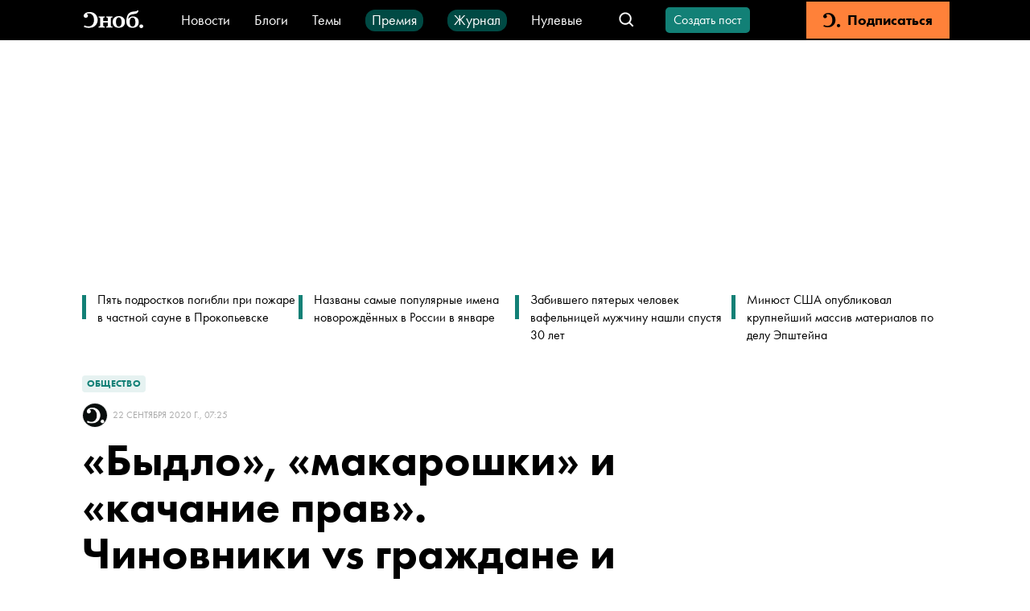

--- FILE ---
content_type: text/html; charset=utf-8
request_url: https://snob.ru/entry/198069/
body_size: 71705
content:
<!doctype html><html data-n-head-ssr lang="ru" data-n-head="%7B%22lang%22:%7B%22ssr%22:%22ru%22%7D%7D"><head ><title>«Быдло», «макарошки» и «качание прав». Чиновники vs граждане и правила коммуникационной войны</title><meta data-n-head="ssr" charset="utf-8"><meta data-n-head="ssr" name="viewport" content="width=device-width, initial-scale=1"><meta data-n-head="ssr" data-hid="thumbnail" name="thumbnail" content="https://snob.ru/favicon.ico"><meta data-n-head="ssr" data-hid="apple-mobile-web-app-title" name="apple-mobile-web-app-title" content="snob.ru"><meta data-n-head="ssr" data-hid="og:site_name" property="og:site_name" content="snob.ru"><meta data-n-head="ssr" data-hid="robots:max-image-preview" name="robots" content="max-image-preview:large"><meta data-n-head="ssr" name="msapplication-TileColor" content="#da532c"><meta data-n-head="ssr" data-hid="charset" charset="utf-8"><meta data-n-head="ssr" data-hid="mobile-web-app-capable" name="mobile-web-app-capable" content="yes"><meta data-n-head="ssr" data-hid="articleId" name="articleId" itemprop="identifier" content="3022413"><meta data-n-head="ssr" data-hid="description" name="description" content="&lt;span&gt;&lt;span&gt;Как остановить распространение ложной информации о вас или вашей компании, нужно ли публично признавать свою ошибку и почему всегда надо быть готовым к информационной войне? На эти и другие вопросы в книге &amp;laquo;10 заповедей коммуникационной войны: Как победить СМИ,&amp;nbsp;&lt;/span&gt;&lt;span&gt;Instagram и Facebook&amp;raquo; (вышла в издательстве &amp;laquo;Интеллектуальная литература&amp;raquo;) отвечают основатель Коммерсантъ ФМ, Бизнес ФМ Дмитрий Солопов и &lt;/span&gt;&lt;span&gt;медиаисследователь, эксперт в области бизнес-коммуникаций Каролина Гладкова. &lt;/span&gt;&lt;span&gt;&amp;laquo;Сноб&amp;raquo; публикует одну из глав&lt;/span&gt;&lt;/span&gt;"><meta data-n-head="ssr" data-hid="keywords" name="keywords" content="общество, чиновники"><meta data-n-head="ssr" data-hid="og:url" property="og:url" content="https://snob.ru/entry/198069/"><meta data-n-head="ssr" data-hid="og:type" property="og:type" content="article"><meta data-n-head="ssr" data-hid="og:title" property="og:title" content="«Быдло», «макарошки» и «качание прав». Чиновники vs граждане и правила коммуникационной войны"><meta data-n-head="ssr" data-hid="og:description" property="og:description" content="&lt;span&gt;&lt;span&gt;Как остановить распространение ложной информации о вас или вашей компании, нужно ли публично признавать свою ошибку и почему всегда надо быть готовым к информационной войне? На эти и другие вопросы в книге &amp;laquo;10 заповедей коммуникационной войны: Как победить СМИ,&amp;nbsp;&lt;/span&gt;&lt;span&gt;Instagram и Facebook&amp;raquo; (вышла в издательстве &amp;laquo;Интеллектуальная литература&amp;raquo;) отвечают основатель Коммерсантъ ФМ, Бизнес ФМ Дмитрий Солопов и &lt;/span&gt;&lt;span&gt;медиаисследователь, эксперт в области бизнес-коммуникаций Каролина Гладкова. &lt;/span&gt;&lt;span&gt;&amp;laquo;Сноб&amp;raquo; публикует одну из глав&lt;/span&gt;&lt;/span&gt;"><meta data-n-head="ssr" data-hid="og:image" property="og:image" content="https://snob.ru/indoc/attachments/snob2/b0/09/b009a608360c1f8c03b3fae3c5dbe0523ab9f6d38f7cdd1802e4ae2ad2ba92b3.jpg"><meta data-n-head="ssr" data-hid="article:published_time" property="article:published_time" content="2020-09-22T10:25:00+03:00"><meta data-n-head="ssr" data-hid="article:modified_time" property="article:modified_time" content="2023-07-25T15:52:00.030142+03:00"><meta data-n-head="ssr" data-hid="article:section" property="article:section" content="Общество"><meta data-n-head="ssr" data-hid="article:tag" property="article:tag" content="общество, чиновники"><meta data-n-head="ssr" data-hid="twitter:card" property="twitter:card" content="summary_large_image"><meta data-n-head="ssr" data-hid="twitter:site" property="twitter:site" content="@snob_project"><meta data-n-head="ssr" data-hid="twitter:title" property="twitter:title" content="«Быдло», «макарошки» и «качание прав». Чиновники vs граждане и правила коммуникационной войны"><meta data-n-head="ssr" data-hid="twitter:description" property="twitter:description" content="&lt;span&gt;&lt;span&gt;Как остановить распространение ложной информации о вас или вашей компании, нужно ли публично признавать свою ошибку и почему всегда надо быть готовым к информационной войне? На эти и другие вопросы в книге &amp;laquo;10 заповедей коммуникационной войны: Как победить СМИ,&amp;nbsp;&lt;/span&gt;&lt;span&gt;Instagram и Facebook&amp;raquo; (вышла в издательстве &amp;laquo;Интеллектуальная литература&amp;raquo;) отвечают основатель Коммерсантъ ФМ, Бизнес ФМ Дмитрий Солопов и &lt;/span&gt;&lt;span&gt;медиаисследователь, эксперт в области бизнес-коммуникаций Каролина Гладкова. &lt;/span&gt;&lt;span&gt;&amp;laquo;Сноб&amp;raquo; публикует одну из глав&lt;/span&gt;&lt;/span&gt;"><meta data-n-head="ssr" name="article:section" content="Общество"><link data-n-head="ssr" rel="icon" type="image/png" sizes="32x32" href="/favicon-32x32.png"><link data-n-head="ssr" rel="icon" type="image/png" sizes="16x16" href="/favicon-16x16.png"><link data-n-head="ssr" rel="icon" type="image/png" sizes="48x48" href="/favicon-48x48.png"><link data-n-head="ssr" rel="apple-touch-icon" data-hid="apple-touch-icon" sizes="180x180" href="/apple-touch-icon.png"><link data-n-head="ssr" rel="shortcut icon" data-hid="shortcut-icon" href="/favicon-48x48.png"><link data-n-head="ssr" rel="manifest" data-hid="manifest" href="/site.webmanifest"><link data-n-head="ssr" rel="mask-icon" data-hid="mask-icon" href="/safari-pinned-tab.svg" color="#000000"><link data-n-head="ssr" rel="canonical" href="https://snob.ru/entry/198069/"><link data-n-head="ssr" rel="amphtml" href="https://snob.ru/amp/3022413/"><script data-n-head="ssr" src="https://widget.cloudpayments.ru/bundles/cloudpayments" defer></script><script data-n-head="ssr" src="https://www.google.com/recaptcha/api.js?onload=onloadCallback&amp;render=explicit" async defer></script><script data-n-head="ssr" type="text/javascript" data-hid="yandex-init">window.yaContextCb = window.yaContextCb || []</script><script data-n-head="ssr" data-hid="yandex-context" src="https://yandex.ru/ads/system/context.js" async></script><script data-n-head="ssr" data-hid="gtm-script">if(!window._gtm_init){window._gtm_init=1;(function(w,n,d,m,e,p){w[d]=(w[d]==1||n[d]=='yes'||n[d]==1||n[m]==1||(w[e]&&w[e][p]&&w[e][p]()))?1:0})(window,navigator,'doNotTrack','msDoNotTrack','external','msTrackingProtectionEnabled');(function(w,d,s,l,x,y){w[x]={};w._gtm_inject=function(i){if(w.doNotTrack||w[x][i])return;w[x][i]=1;w[l]=w[l]||[];w[l].push({'gtm.start':new Date().getTime(),event:'gtm.js'});var f=d.getElementsByTagName(s)[0],j=d.createElement(s);j.async=true;j.src='https://www.googletagmanager.com/gtm.js?id='+i;f.parentNode.insertBefore(j,f);};w[y]('GTM-M4WGJ88')})(window,document,'script','dataLayer','_gtm_ids','_gtm_inject')}</script><script data-n-head="ssr" type="application/ld+json">{"@context":"https://schema.org","@graph":[{"@type":"BreadcrumbList","itemListElement":[{"@type":"ListItem","position":1,"item":{"@id":"//snob.ru/theme/","name":"Общество"}}]},{"@type":"Article","@id":"3022413","mainEntityOfPage":"https://snob.ru/entry/198069/","headline":"«Быдло», «макарошки» и «качание прав». Чиновники vs граждане и правила коммуникационной войны","description":"&lt;span&gt;&lt;span&gt;Как остановить распространение ложной информации о вас или вашей компании, нужно ли публично признавать свою ошибку и почему всегда надо быть готовым к информационной войне? На эти и другие вопросы в книге &amp;laquo;10 заповедей коммуникационной войны: Как победить СМИ,&amp;nbsp;&lt;/span&gt;&lt;span&gt;Instagram и Facebook&amp;raquo; отвечают основатель Коммерсантъ ФМ, Бизнес ФМ Дмитрий Солопов и &lt;/span&gt;&lt;span&gt;медиаисследователь, эксперт в области бизнес-коммуникаций Каролина Гладкова. &lt;/span&gt;&lt;span&gt;&amp;laquo;Сноб&amp;raquo; публикует одну из глав&lt;/span&gt;&lt;/span&gt;","articleSection":"Общество","publisher":{"@type":"Organization","name":"Сноб","logo":{"@type":"ImageObject","url":"https://0d314c86-f76b-45cc-874e-45816116a667.selcdn.net/73c2be0f-5c51-475c-a3f5-125e040c08cd.png","width":"400","height":"400"}},"author":[{"@type":"Person","url":"https://snob.ru/profile/undefined/","name":"Безымянный автор"}],"text":"&lt;div class=&quot;figure-container gallery-container&quot;&gt;\n          &lt;figure&gt;\n            &lt;a href=&quot;https://snob.ru/indoc/attachments/snob2/4b/ec/4bec74f532350c968a30ec8bf5adc35309e673fa5f60eaa6ab64ea55ac1fe49b.jpg&quot;\n               data-pswp-width=&quot;undefined&quot; \n               data-pswp-height=&quot;undefined&quot;&gt;              \n              &lt;img class=&quot;&quot; src=&quot;https://snob.ru/indoc/attachments/snob2/4b/ec/4bec74f532350c968a30ec8bf5adc35309e673fa5f60eaa6ab64ea55ac1fe49b.jpg&quot; alt=&quot;Фото: Science in HD/Unsplash&quot; /&gt;\n            &lt;/a&gt;\n            &lt;figcaption&gt;Фото: Science in HD/Unsplash&lt;/figcaption&gt;\n          &lt;/figure&gt;\n        &lt;/div&gt;\n&lt;h3&gt;«Макарошки»&lt;/h3&gt;\n&lt;p&gt;&lt;i&gt;10 октября 2018 года саратовское издание «Общественное мнение» опубликовало на своем сайте видеозапись с заседания комитета по социальной политике областной Думы. На видео министр занятости и труда региона Наталья Соколова обсуждала с местным депутатом КПРФ Николаем Бондаренко, можно ли прожить в месяц на определенный государством минимум — 3 500 рублей. Министр заявила, что на эту сумму она может составить сбалансированное меню, куда войдут сезонные фрукты, овощи и «макарошки»: «Каждый сезон есть продукты, которые дешевеют и дорожают, поэтому надо гибко реагировать. Макарошки всегда стоят одинаково».&lt;/i&gt;&lt;/p&gt;\n&lt;p&gt;На замечание Бондаренко об опасности для здоровья столь скудного и ограниченного рациона Соколова ответила, что есть 40 дней поста, от которого люди «становятся только здоровее». Депутат предложил министру прожить ей на эти деньги, но та возмутилась: «Ну нет. Я слишком много работаю» и добавила, что статус министра не позволяет ей ограничивать себя этой суммой.&lt;/p&gt;\n&lt;p&gt;Но депутат не отступал: Бондаренко предложил Соколовой устроить онлайн-шоу из того, как они оба будут питаться на прожиточный минимум, на что министр заявила, что она категорически против интернета и ненавидит его. В конце видео Соколова попросила депутата не выкладывать ролик с заседания (тот записывал собрание на видео), так как их беседа была «неформальной». Но журналист «Общественного мнения», который присутствовал на заседании, никаких обещаний Соколовой не давал.&lt;/p&gt;\n&lt;p&gt;Не надо иметь большого опыта в коммуникациях, чтобы предсказать коммуникационный исход этой ситуации. Соколова умудрилась затронуть самую болезненную тему для российского общества — социального неравенства — и была обречена на ураган критики в свой адрес.&lt;/p&gt;\n&lt;p&gt;Появившиеся на YouTube-канале «Общественного мнения» «макарошки» в тот же день облетели федеральные СМИ и даже вошли в топ «Яндекса». Самым популярным комментарием к видео на странице саратовского издания стала запись пользователя Дмитрия Потапова: «Совсем зажрались, статус ей не позволяет видите ли попробовать прожить на прожиточный минимум. А за счет чего у вас, уважаемый министр, этот статус? Именно за счет людей и на фоне людей, которые живут на этот прожиточный минимум! Без народа ни вы, ни ваш статус ничто. Вы слуга и обслуживающий персонал у народа, не забывайте об этом и не зажирайтесь, народ долго терпит, но когда терпение кончается, начинается бунт бессмысленный и беспощадный». В том же настроении находились социальные сети: чиновницу предлагали уволить или посадить в тюрьму, некоторые пользователи советовали сократить ей зарплату до 3 500 рублей.&lt;/p&gt;\n&lt;p&gt;Депутат Николай Бондаренко, который участвовал в споре с министром, решил осуществить эксперимент и прожить на 3 500 рублей в месяц. Ежедневно он выкладывал на своих страницах в соцсетях отчеты о самочувствии и тратах на продукты. В конце эксперимента Бондаренко заявил, что похудел на шесть килограмм и чувствовал себя хуже обычного. Эксперимент депутата стал для него успешной пиар-кампанией: тысячи просмотров и лайков, примерно в 40% новостей о «макарошках» фигурировало имя Бондаренко и рассказывалось о ходе его «опыта». Отличный и грамотный пример встраивания в информационную повестку и реализации первой заповеди.&lt;/p&gt;\n&lt;p&gt;Развязка коммуникационного конфликта наступила быстро. Министр Соколова решила молчать. Зато через два дня заговорил губернатор Саратовской области. Он заявил, что считает недопустимым «пренебрежительное отношение к темам, имеющим жизненную важность для людей». «К тем, кто забывает об ответственности, меры будут приниматься самые жесткие», — заявил Валерий Радаев. Министр была уволена всего через два дня после публикации ее призыва прожить на 3 500 рублей в месяц.&lt;/p&gt;\n&lt;h3&gt;«Я тоже вам могу качнуть»&lt;/h3&gt;\n&lt;p&gt;&lt;i&gt;1 июля 2019 года губернатор Красноярского края Александр Усс приехал с официальным визитом в подтопленный паводком город Канск. На встрече жительница поселка Новый Путь Наталья Заморозова спросила у главы региона, видел ли тот дорогу к городу и что будет в случае, если ее затопит. Усс ответил: «Что вы хотите мне сказать? Права мне качнуть? Я тоже вам сейчас могу качнуть. Мы и дорогу видели, и котельную видели, и всё». Эти слова губернатора, который прибыл в Канск с гуманитарной миссией, не вошли в сообщения региональных СМИ. Но для современной коммуникационной войны этого и не нужно — видео со встречи выложили в Сеть местные жители. &lt;/i&gt;&lt;/p&gt;\n&lt;p&gt;В тот же день запись разошлась на видеохостингах с названиями «Губер жестко пообщался с жителями подтопленного Канска», «Губернатор по-хамски обошелся с подтопленцами», «Губернатор упрекнул жителей в желании “качнуть права”». Справедливости ради надо сказать, что общение Усса с жительницей было довольно спокойным и не оскорбительным. Однако атака на губернатора началась мгновенно. Пользователи писали комментарии под сюжетами телеканалов о словах Усса (лексика и правописание сохранены): «Сколько они еще будут смеяться над народом? Воротничок он поправил и ржет стоит, у людей ЧС, а эта мразота юморит», «Губернатор должен следить за языком, если он этого не умеет делать, такой губернатор не нужен краю». Несмотря на молчание региональных СМИ, коммуникационный скандал вошел в повестку федеральных СМИ. Почти в каждом сюжете о ситуации с затоплением Канска приводилась цитата губернатора о качании прав. &lt;/p&gt;\n&lt;p&gt;Коммуникационный бой развивался стремительно, и пресс-служба губернатора решила вступить в контакт с противником немедленно, первого июля. Пресс-секретарь Усса Елена Уляшева высказалась о ситуации в Facebook (лексика и правописание сохранены): «Те, кто вчера присутствовал при этом общении, тот знает, что распространяемое видео не отражает реального разговора, оно вырвано из контекста. &lt;...&gt; Некоторые удивились, что он, дескать, в белой рубашке, в туфлях отправился в зону подтопления. Да, он действительно даже не стал переодеваться, просто снял галстук и оперативно вылетел в район сразу после проведения совещания, где ему доложили о последствиях наводнения. Его цель была — лично оценить ситуацию, независимо от того, что докладывают подчиненные.  &lt;/p&gt;\n&lt;p&gt;Конечно, эмоции иногда брали верх и над жителями Канска, и над губернатором. Мы все живые люди. И есть определенная часть СМИ, задача которых (учитывая сегодняшний политический контекст) — выхватывать такие эмоциональные вещи, их не волнует содержание, их волнует форма.&lt;/p&gt;\n&lt;p&gt;Но я считаю, сегодня совершенно не важно, кто кому как ответил. Важно — губернатор оперативно приехал к пострадавшим людям и принял решения, которые помогут тем жителям Канска, которые, к несчастью, оказались в трудной жизненной ситуации».&lt;/p&gt;\n&lt;p&gt;Уляшева ошибалась. Современная коммуникация развивается по своим законам и часто ей значительно важнее, как реагируют собеседники, нежели что они делают. Усс оскорбил жителей, Усс должен извиниться.&lt;/p&gt;\n&lt;p&gt;Заявление пресс- секретаря восприняли крайне негативно, реакции «возмутительно» под ее постом в Facebook лидировали. Пользователи вопрошали Уляшеву, о каком контексте идет речь, если видео выложено полностью. Одним из самых популярных комментариев стала реплика пользователя Daniel Rad: «Я правильно понимаю, что есть повод так отвечать? Даже если вырвано из контекста — тон для первого лица края недопустим. Я понимаю, всякое бывает. Но вот извиниться за несдержанность было бы правильнее». Объяснение Уляшевой облетело СМИ, и один из пользователей Facebook прокомментировал ее пост, разместив под ним ссылку на новость с цитатой пресс-секретаря со словами: «Ваш тупой ответ уже в СМИ попал, поздравляю». Контратака закончилась полным провалом.&lt;/p&gt;\n&lt;p&gt;Не остались незамеченными слова Усса и среди его коллег-чиновников. Депутат Госдумы Евгений Ревенко заявил, что в такой ситуации, как у жителей подтопленного города, «люди ждут помощи, а не истерику» и что губернатору нужно извиниться.&lt;/p&gt;\n&lt;p&gt;Аудитория жаждала крови. Надо отдать должное губернатору, он быстро сориентировался. И, согласно заповеди коммуникационный войны, извинился. На следующий день после резонанса в СМИ губернатор позвонил жительнице Наталье Заморозовой, которой говорил о качании прав. Усс сказал жительнице Канска, что ее просьба выполнена — дорогу укрепили. Журналисты связались с самой Натальей, и та подтвердила, что работы ведутся и она считает «инцидент исчерпанным».&lt;/p&gt;\n&lt;p&gt;Такова сила оперативного извинения, которая позволила красноярскому губернатору не только погасить коммуникационную атаку, но и, возможно, сохранить свою должность.&lt;/p&gt;\n&lt;h3&gt;«Бичевня и быдло»&lt;/h3&gt;\n&lt;p&gt;&lt;i&gt;О том, что жители подтопленного Тулуна, которые пришли на встречу с Путиным, — «быдло» и «бичевня», 15 августа 2019 года сообщил информационный портал Иркутской области «Ирк.ру». Ресурс цитировал запись голоса, который, по мнению редакции, был похож на голос начальника управления пресс- службы губернатора Иркутской области Ирины Алашкевич. Эту же запись на своей странице в Facebook выложил и главный редактор газеты «Восточно-Сибирская правда». На пленке женский голос рассказывал о встрече президент с тулунцами, пострадавшими от летних паводков 2019 года. Жители Тулуна, которые приехали «царя ублажать», представляли собой «сгущение мерзости и гадости», «бичевню» и «быдло»: «Вы бы видели, как они были одеты, одеты черт-те как, два класса образования. Зато он пришел к Путину и говорит, что тот все сейчас решит».&lt;/i&gt;&lt;/p&gt;\n&lt;p&gt;Новость с записью на «Ирк.ру» набрала сотни комментариев уже в первый день появления на портале, перейдя оттуда в федеральную медиаповестку и разлетевшись по иркутским Telegram-каналам. Комментаторов новости в соцсетях возмущало, что чиновница позволила себе высказывания в подобном тоне. Пользователи требовали увольнения Алашкевич. Традиционное развитие подобной коммуникационной ситуации.&lt;/p&gt;\n&lt;p&gt;Начальница пресс- службы губернатора, будучи профессионалом в коммуникациях, должна была знать, что делать в таких ситуациях. Однако по непонятным причинам она начала совершать коммуникационные ошибки.&lt;/p&gt;\n&lt;p&gt;На следующий день после выхода новости на «Ирк.ру» Алашкевич заявила местному изданию, что провокации с Telegram-каналов она не будет комментировать. «Интерфаксу» же пресс-секретарь дала комментарий, назвав запись монтажом из разных разговоров. Это заявление выглядело неубедительно (а впоследствии оказались ложью), и руководитель Алашкевич, губернатор Иркутской области Владимир Левченко, сообщил о начале проверки аудиозаписи экспертами. Также он добавил, что на время проверки пресс- секретарь уйдет в отпуск. Коммуникационная война развивалась, и Алашкевич понесла в ней первые потери.&lt;/p&gt;\n&lt;p&gt;Пока пресс- секретарь находилась в отпуске, ее коммуникационные противники подсчитали, что за 2018 год она заработала чуть меньше губернатора — огромные для Иркутской области 5 300 000 рублей. Это вызвало новую волну негатива в социальных сетях к пресс-секретарю иркутского губернатора. Телеканал «Рен» решил провести независимую экспертизу записи того самого собрания, которая подтвердила, что голос на ней принадлежит Алашкевич.&lt;/p&gt;\n&lt;p&gt;***&lt;/p&gt;\n&lt;p&gt;Общественность и медиа не собирались ослаблять коммуникационный натиск на чиновницу, но и противник не сдавал оборону. После появления выводов экспертизы у «Рен» губернатор Левченко заявил, что нужно провести «как минимум» еще одну независимую экспертизу. Но попытки руководителя области спасти свою подчиненную окончились ничем. Жители затопленной Иркутской области нанесли смертельный удар, спросив на очередной встрече с президентом, будет ли отстранена Алашкевич за свои слова. Президент ответил, что если пресс- секретарь позволила себе такие выражения, то губернатор должен принять меры. Исход коммуникационного сражения был предрешен. 3 сентября Алашкевич отстранили от работы.Повторная экспертиза записи, проведенная во время расследования инцидента, показала, что голос на ней действительно принадлежал пресс-секретарю иркутского губернатора. 16 сентября в своем посте на Facebook Ирина Алашкевич сообщила, что написала заявление об увольнении. Причиной этому, по словам экс-чиновницы, стала медиатравля: корреспонденты телеканала «Рен» обманом проникли в ее квартиру, напугали Алашкевич и ее дочь. Чтобы остановить поток внимания СМИ и общественности к своей персоне и семье, пресс- секретарь решила уволиться, признав напоследок, что слова на записи действительно принадлежали ей, но были вырваны из контекста: «Я знаю, что в своих речах никого не оскорбляла, фразы повторюсь были вырваны из контекста. Да, выражения были сказаны сгоряча грубо, в сердцах, но все это потому, что две недели жизни в Тулуне дались непросто и оставили большой отпечаток в душе. &lt;...&gt; Прошу тулунчан простить меня от всего сердца. Эти слова были обращены не к вам. Жаль, что человек, который сделал эту запись обрезал в ней важные моменты, которые многое могли объяснить. Я предполагаю, что и этот мой текст разберут на части и на цитаты. Возможно, вырвут из контекста так, как им выгодно». История с запоздалым извинением и изменением позиции, что противоречит и коммуникационной заповеди «Не ври», закономерно обернулась как коммуникационным, так и карьерным крахом для Алашкевич. Впрочем, спустя месяц бывший пресс-секретарь иркутского губернатора нашла себя в новом амплуа — она была назначена заместителем директора по развитию Иркутского областного государственного архитектурно- этнографического музея «Тальцы». &lt;/p&gt;\n&lt;h3&gt;Анализ ситуации&lt;/h3&gt;\n&lt;p&gt;Отмалчиваться после коммуникационной ошибки — типичное поведение российских чиновников самого разного уровня. Именно поэтому мы проиллюстрировали заповедь «Извиняйся быстро» тремя случаями. Быстрая реакция одного чиновника спасла его от увольнения, промедление привело двух других к потери кресла. &lt;/p&gt;\n&lt;p&gt;И Соколовой, и Алашкевич следовало принести публичные извинения в тот момент, когда их скандальные высказывания стали тиражироваться. При этом в такой ситуации нужно быть как можно более искренним с аудиторией и активно эксплуатировать образ «блудного сына». Практика показывает, что люди, особенно в России, добры к кающимся, особенно если этот кающийся — чиновник.&lt;/p&gt;\n&lt;p&gt;Коммуникационные действия губернатора Усса были безупречны и могут стать примером для подражания. Быстро оценив ситуацию и проведя «разведку боем» через своего пресс-секретаря, он уже на следующий день не только извинился перед жительницей, но и решил проблему по существу — восстановил размытую дорогу. И конечно, максимально осветил это в СМИ, что также очень важно.&lt;/p&gt;\n&lt;p&gt;&lt;i&gt;Приобрести книгу можно по &lt;a href=&quot;https://www.alpinabook.ru/catalog/book-656094/&quot;target=&quot;_blank&quot;&gt;ссылке&lt;/a&gt;&lt;/i&gt;&lt;/p&gt;\n\n\n","datePublished":"2020-09-22T10:25:00+03:00","dateModified":"2023-07-25T15:52:00.030142+03:00","about":[{"@type":"Thing","name":"общество"},{"@type":"Thing","name":"чиновники"}],"image":[{"@type":"ImageObject","contentUrl":"https://snob.ru/indoc/attachments/snob2/b0/09/b009a608360c1f8c03b3fae3c5dbe0523ab9f6d38f7cdd1802e4ae2ad2ba92b3.jpg","url":"https://snob.ru/indoc/attachments/snob2/b0/09/b009a608360c1f8c03b3fae3c5dbe0523ab9f6d38f7cdd1802e4ae2ad2ba92b3.jpg"},{"@type":"ImageObject","contentUrl":"https://snob.ru/indoc/attachments/snob2/4b/ec/4bec74f532350c968a30ec8bf5adc35309e673fa5f60eaa6ab64ea55ac1fe49b.jpg","url":"https://snob.ru/indoc/attachments/snob2/4b/ec/4bec74f532350c968a30ec8bf5adc35309e673fa5f60eaa6ab64ea55ac1fe49b.jpg"}]},{"@type":"ImageObject","contentUrl":"https://snob.ru/indoc/attachments/snob2/b0/09/b009a608360c1f8c03b3fae3c5dbe0523ab9f6d38f7cdd1802e4ae2ad2ba92b3.jpg","url":"https://snob.ru/indoc/attachments/snob2/b0/09/b009a608360c1f8c03b3fae3c5dbe0523ab9f6d38f7cdd1802e4ae2ad2ba92b3.jpg"},{"@type":"ImageObject","contentUrl":"https://snob.ru/indoc/attachments/snob2/4b/ec/4bec74f532350c968a30ec8bf5adc35309e673fa5f60eaa6ab64ea55ac1fe49b.jpg","url":"https://snob.ru/indoc/attachments/snob2/4b/ec/4bec74f532350c968a30ec8bf5adc35309e673fa5f60eaa6ab64ea55ac1fe49b.jpg"}]}</script><link rel="preload" href="/_nuxt/cd4363b.js" as="script"><link rel="preload" href="/_nuxt/29f8eaf.js" as="script"><link rel="preload" href="/_nuxt/13c2c50.js" as="script"><link rel="preload" href="/_nuxt/abc1fc8.js" as="script"><link rel="preload" href="/_nuxt/fb37080.js" as="script"><link rel="preload" href="/_nuxt/d1fe326.js" as="script"><link rel="preload" href="/_nuxt/ac01eaa.js" as="script"><style data-vue-ssr-id="cfb9325c:0 2cad8b6a:0 0317a110:0 2998b330:0 41447b86:0 7e56e4e3:0 671ad3bb:0 51e46e73:0 71576c56:0 3413966d:0 66aaaa64:0 5ef6c3f8:0 2f9fa458:0 752e6c7c:0 7edbcffe:0 19f61913:0 32abb080:0 398e8092:0 3ab6093e:0 066e8d48:0 245d06f1:0 72b7af8b:0 790498cd:0 90f90458:0 97792450:0 6673b642:0 7763b9a2:0 91a361b0:0 7d4d1be2:0 07b8002e:0 5350b202:0 a33a9938:0 61b12c72:0 c845da58:0 6f0dbd8a:0 689616d2:0 1362fe13:0 3087a26b:0 81d8dbb4:0 263d7f5c:0 3cc48330:0 1ff0c79f:0 8b6c3ee8:0 db14e42e:0 2384f9de:0 836f89c8:0">*,:after,:before{box-sizing:border-box}:after,:before{text-decoration:inherit;vertical-align:inherit}html{cursor:default;line-height:1.5;-moz-tab-size:4;-o-tab-size:4;tab-size:4;-webkit-tap-highlight-color:transparent;-ms-text-size-adjust:100%;-webkit-text-size-adjust:100%;word-break:break-word}body{margin:0}h1{font-size:2em;margin:.67em 0}dl dl,dl ol,dl ul,ol dl,ol ol,ol ul,ul dl,ul ol,ul ul{margin:0}hr{color:inherit;height:0;overflow:visible}main{display:block}nav ol,nav ul{list-style:none;padding:0}nav li:before{content:"\200B"}pre{font-family:monospace,monospace;font-size:1em;overflow:auto;-ms-overflow-style:scrollbar}a{background-color:transparent}abbr[title]{text-decoration:underline;-webkit-text-decoration:underline dotted;text-decoration:underline dotted}b,strong{font-weight:bolder}code,kbd,samp{font-family:monospace,monospace;font-size:1em}small{font-size:80%}audio,canvas,iframe,img,svg,video{vertical-align:middle}audio,video{display:inline-block}audio:not([controls]){display:none;height:0}iframe,img{border-style:none}svg:not([fill]){fill:currentColor}svg:not(:root){overflow:hidden}table{border-collapse:collapse;border-color:inherit;text-indent:0}button,input,select{margin:0}button{overflow:visible;text-transform:none}[type=button],[type=reset],[type=submit],button{-webkit-appearance:button}fieldset{border:1px solid #a0a0a0;padding:.35em .75em .625em}input{overflow:visible}legend{color:inherit;display:table;max-width:100%;white-space:normal}progress{display:inline-block;vertical-align:baseline}select{text-transform:none}textarea{margin:0;overflow:auto;resize:vertical}[type=checkbox],[type=radio]{padding:0}[type=search]{-webkit-appearance:textfield;outline-offset:-2px}::-webkit-inner-spin-button,::-webkit-outer-spin-button{height:auto}::-webkit-input-placeholder{color:inherit;opacity:.54}::-webkit-search-decoration{-webkit-appearance:none}::-webkit-file-upload-button{-webkit-appearance:button;font:inherit}::-moz-focus-inner{border-style:none;padding:0}:-moz-focusring{outline:1px dotted ButtonText}:-moz-ui-invalid{box-shadow:none}details,dialog{display:block}dialog{background-color:#fff;border:solid;color:#000;height:-moz-fit-content;height:fit-content;left:0;margin:auto;padding:1em;position:absolute;right:0;width:-moz-fit-content;width:fit-content}dialog:not([open]){display:none}summary{display:list-item}canvas{display:inline-block}template{display:none}[tabindex],a,area,button,input,label,select,summary,textarea{-ms-touch-action:manipulation}[hidden]{display:none}[aria-busy=true]{cursor:progress}[aria-controls]{cursor:pointer}[aria-disabled=true],[disabled]{cursor:not-allowed}[aria-hidden=false][hidden]{display:inline;display:initial}[aria-hidden=false][hidden]:not(:focus){clip:rect(0,0,0,0);position:absolute}
/*! PhotoSwipe main CSS by Dmytro Semenov | photoswipe.com */.pswp{--pswp-bg:#000;--pswp-placeholder-bg:#222;--pswp-root-z-index:100000;--pswp-preloader-color:rgba(79,79,79,0.4);--pswp-preloader-color-secondary:hsla(0,0%,100%,0.9);--pswp-icon-color:#fff;--pswp-icon-color-secondary:#4f4f4f;--pswp-icon-stroke-color:#4f4f4f;--pswp-icon-stroke-width:2px;--pswp-error-text-color:var(--pswp-icon-color);position:fixed;top:0;left:0;width:100%;height:100%;z-index:var(--pswp-root-z-index);display:none;touch-action:none;opacity:.003;contain:layout style size;-webkit-tap-highlight-color:rgba(0,0,0,0)}.pswp,.pswp:focus{outline:0}.pswp *{box-sizing:border-box}.pswp img{max-width:none}.pswp--open{display:block}.pswp,.pswp__bg{transform:translateZ(0);will-change:opacity}.pswp__bg{opacity:.005;background:var(--pswp-bg)}.pswp,.pswp__scroll-wrap{overflow:hidden}.pswp__bg,.pswp__container,.pswp__content,.pswp__img,.pswp__item,.pswp__scroll-wrap,.pswp__zoom-wrap{position:absolute;top:0;left:0;width:100%;height:100%}.pswp__img,.pswp__zoom-wrap{width:auto;height:auto}.pswp--click-to-zoom.pswp--zoom-allowed .pswp__img{cursor:zoom-in}.pswp--click-to-zoom.pswp--zoomed-in .pswp__img{cursor:move;cursor:grab}.pswp--click-to-zoom.pswp--zoomed-in .pswp__img:active{cursor:grabbing}.pswp--no-mouse-drag.pswp--zoomed-in .pswp__img,.pswp--no-mouse-drag.pswp--zoomed-in .pswp__img:active,.pswp__img{cursor:zoom-out}.pswp__button,.pswp__container,.pswp__counter,.pswp__img{-webkit-user-select:none;-moz-user-select:none;-ms-user-select:none;user-select:none}.pswp__item{z-index:1;overflow:hidden}.pswp__hidden{display:none!important}.pswp__content{pointer-events:none}.pswp__content>*{pointer-events:auto}.pswp__error-msg-container{display:grid}.pswp__error-msg{margin:auto;font-size:1em;line-height:1;color:var(--pswp-error-text-color)}.pswp .pswp__hide-on-close{opacity:.005;will-change:opacity;transition:opacity var(--pswp-transition-duration) cubic-bezier(.4,0,.22,1);z-index:10;pointer-events:none}.pswp--ui-visible .pswp__hide-on-close{opacity:1;pointer-events:auto}.pswp__button{position:relative;display:block;width:50px;height:60px;padding:0;margin:0;overflow:hidden;cursor:pointer;background:none;border:0;box-shadow:none;opacity:.85;-webkit-appearance:none;-webkit-touch-callout:none}.pswp__button:active,.pswp__button:focus,.pswp__button:hover{transition:none;padding:0;background:none;border:0;box-shadow:none;opacity:1}.pswp__button:disabled{opacity:.3;cursor:auto}.pswp__icn{fill:var(--pswp-icon-color);color:var(--pswp-icon-color-secondary);position:absolute;top:14px;left:9px;width:32px;height:32px;overflow:hidden;pointer-events:none}.pswp__icn-shadow{stroke:var(--pswp-icon-stroke-color);stroke-width:var(--pswp-icon-stroke-width);fill:none}.pswp__icn:focus{outline:0}.pswp__img--with-bg,div.pswp__img--placeholder{background:var(--pswp-placeholder-bg)}.pswp__top-bar{position:absolute;left:0;top:0;width:100%;height:60px;display:flex;flex-direction:row;justify-content:flex-end;z-index:10;pointer-events:none!important}.pswp__top-bar>*{pointer-events:auto;will-change:opacity}.pswp__button--close{margin-right:6px}.pswp__button--arrow{position:absolute;top:0;width:75px;height:100px;top:50%;margin-top:-50px}.pswp__button--arrow:disabled{display:none;cursor:default}.pswp__button--arrow .pswp__icn{top:50%;margin-top:-30px;width:60px;height:60px;background:none;border-radius:0}.pswp--one-slide .pswp__button--arrow{display:none}.pswp--touch .pswp__button--arrow{visibility:hidden}.pswp--has_mouse .pswp__button--arrow{visibility:visible}.pswp__button--arrow--prev{right:auto;left:0}.pswp__button--arrow--next{right:0}.pswp__button--arrow--next .pswp__icn{left:auto;right:14px;transform:scaleX(-1)}.pswp__button--zoom{display:none}.pswp--zoom-allowed .pswp__button--zoom{display:block}.pswp--zoomed-in .pswp__zoom-icn-bar-v{display:none}.pswp__preloader{position:relative;overflow:hidden;width:50px;height:60px;margin-right:auto}.pswp__preloader .pswp__icn{opacity:0;transition:opacity .2s linear;animation:pswp-clockwise .6s linear infinite}.pswp__preloader--active .pswp__icn{opacity:.85}@keyframes pswp-clockwise{0%{transform:rotate(0deg)}to{transform:rotate(1turn)}}[dir=ltr] .pswp__counter{margin-left:20px}[dir=rtl] .pswp__counter{margin-right:20px}.pswp__counter{height:30px;margin-top:15px;font-size:14px;line-height:30px;color:var(--pswp-icon-color);text-shadow:1px 1px 3px var(--pswp-icon-color-secondary);opacity:.85}.pswp--one-slide .pswp__counter{display:none}
:root{--primary-color--rgb:18,128,118;--special-color--rgb:227,0,0;--subscription-color--rgb:255,129,57;--accent-color:#f6d523;--donate-color:#f6d523;--donate-mate-color:#ffe34e;--primary-color:rgb(var(--primary-color--rgb));--primary-mate-color:#0fac9f;--secondary-color:grey;--secondary-mate-color:#a7a6a6;--special-color:rgb(var(--special-color--rgb));--special-mate-color:#f61616;--black-color:#000;--black-mate-color:#000;--white-color:#fff;--white-mate-color:#fff;--gray-x-dark-color:#54524f;--gray-dark-color:#666;--gray-color:#9b9b9b;--gray-light-color:#ababab;--gray-x-light-color:#ebebeb;--white-smoke-color:#f1f1f1;--seashell-color:#fff5ee;--subscription-color:#ff8139;--subscription-mate-color:#ff9153;--side-padding:0;--bottom-padding:93px;--vertical-padding:36px;--font-family:"Futura PT",Arial,Helvetica,sans-serif;--post-content-font-family:Lora,"Times New Roman",Times,serif;--sber-font:"SB Sans Display";--hover-opacity:0.7;--navbar-height:50px;--navbar-z-index:20}@media (max-width:1439px){:root{--side-padding:50px}}@media (max-width:1023px){:root{--vertical-padding:24px}}@media (max-width:767px){:root{--side-padding:16px}}
@font-face{font-family:"Arial";src:local(Arial Bold);size-adjust:93.5%;font-weight:700}@font-face{font-family:"Arial";src:local(Arial);size-adjust:85%;font-weight:400}@font-face{font-family:"Helvetica";src:local(Helvetica Bold);size-adjust:93.5%;font-weight:700}@font-face{font-family:"Helvetica";src:local(Helvetica);size-adjust:85%;font-weight:400}@font-face{font-family:"Futura PT";src:url(/blogs/fonts/Futura-PT_Book.woff2) format("woff2"),url(/blogs/fonts/Futura-PT_Book.woff) format("woff");font-weight:400;font-style:normal}@font-face{font-family:"Futura PT";src:url(/blogs/fonts/Futura-PT_Heavy.woff2) format("woff2"),url(/blogs/fonts/Futura-PT_Heavy.woff) format("woff");font-weight:800;font-style:normal}@font-face{font-family:"Lora";font-style:normal;font-weight:400;src:url(/blogs/fonts/Lora-Regular.woff2) format("woff2"),url(/blogs/fonts/Lora-Regular.woff) format("woff")}@font-face{font-family:"Lora";font-style:italic;font-weight:400;src:url(/blogs/fonts/Lora-Italic.woff2) format("woff2"),url(/blogs/fonts/Lora-Italic.woff) format("woff")}@font-face{font-family:"Lora";font-style:normal;font-weight:700;src:url(/blogs/fonts/Lora-Bold.woff2) format("woff2"),url(/blogs/fonts/Lora-Bold.woff) format("woff")}@font-face{font-family:"Lora";font-style:italic;font-weight:700;src:url(/blogs/fonts/Lora-BoldItalic.woff2) format("woff2"),url(/blogs/fonts/Lora-BoldItalic.woff) format("woff")}@font-face{font-family:"SB Sans Display";font-style:normal;font-weight:600;src:url(/blogs/fonts/sber/sbsans-display-semibold.otf)}:root{font-family:var(--font-family);word-break:normal}a{color:var(--black-color);text-decoration:none}button{font-family:var(--font-family)}.page-enter-active,.page-leave-active{transition:opacity .1s}.page-enter,.page-leave-to{opacity:0}ul,ul li{margin:0;padding:0;text-indent:0;list-style-type:none}figure{margin:0}body{max-width:100%!important;background-color:var(--white-color)!important}.pswp--open{display:flex;justify-content:center}svg:not([fill]).pswp__icn{fill:var(--pswp-icon-color)}.pswp__button--arrow{width:148px}@media (max-width:1023px){.pswp__button--arrow{display:none}}.pswp:not(.pswp--one-slide) .pswp__button--arrow:disabled{display:block;opacity:.6}.pswp__button--close{position:absolute;right:24px;top:24px;width:60px;height:60px}.pswp__custom-caption{position:absolute;bottom:24px;max-width:600px;margin-left:16px;margin-right:16px;padding:10px;border-radius:8px;background:rgba(0,0,0,.62);font-size:16px;color:#fff;text-align:center}.pswp__custom-caption .counter{font-size:14px;color:#cbcbcb}.pswp__custom-caption a{color:#fff;text-decoration:underline}.hidden-caption-content{display:none}
.modal-overlay{position:fixed;top:0;right:0;bottom:0;left:0;display:flex;align-items:center;justify-content:center;background-color:rgba(0,0,0,.7);z-index:999}
.nuxt-progress{position:fixed;top:0;left:0;right:0;height:2px;width:0;opacity:1;transition:width .1s,opacity .4s;background-color:#000;z-index:999999}.nuxt-progress.nuxt-progress-notransition{transition:none}.nuxt-progress-failed{background-color:red}
.article__load-more[data-v-49686e73]{max-width:300px;margin:36px auto}.app__main-content[data-v-49686e73]{position:relative;width:100%;box-sizing:border-box!important;padding:0 var(--side-padding);margin:0 auto;max-width:1248px;min-height:calc(100vh - var(--navbar-height))}@media (max-width:767px){.app__main-content[data-v-49686e73]{max-width:100vw}}
.app-navbar[data-v-01dc46c6]{position:sticky;top:0;left:0;height:var(--navbar-height);box-sizing:border-box;padding:2px 100px;color:#fff;background:#000;white-space:nowrap;z-index:var(--navbar-z-index)}.app-navbar__banner[data-v-01dc46c6]{margin-right:20px}.app-navbar__search[data-v-01dc46c6]{margin-left:auto}.app-navbar__items[data-v-01dc46c6]{display:flex;flex-wrap:wrap;height:27px;justify-content:center;align-items:baseline;grid-row-gap:20px;row-gap:20px;overflow:hidden}.app-navbar__content[data-v-01dc46c6]{display:flex;align-items:center;width:100%;height:100%;margin-left:auto;margin-right:auto;max-width:1440px}.app-navbar__logo[data-v-01dc46c6]{display:flex;align-items:center;justify-content:center;height:45px;margin-right:40px}@media (max-width:767px){.app-navbar__logo[data-v-01dc46c6]{width:45px;margin-right:20px}}.app-navbar__wrapper[data-v-01dc46c6]{font:400 18px/18px var(--font-family);margin-right:30px}.app-navbar__wrapper[data-v-01dc46c6] a{color:var(--white-color)}.app-navbar__link[data-v-01dc46c6]{box-sizing:border-box;display:flex;height:27px;align-items:center}.app-navbar__link_green[data-v-01dc46c6]{padding:4px 8px 5px;border-radius:12px;background-color:#004a44}.app-navbar__create-post[data-v-01dc46c6]{margin-left:26px}.app-navbar__auth[data-v-01dc46c6]{margin-left:35px}.app-navbar__subscription[data-v-01dc46c6]{min-width:178px;height:100%;margin-left:35px}.app-navbar__menu-button--desktop[data-v-01dc46c6]{display:none;margin-left:20px;margin-right:20px}.app-navbar__menu-button--touch[data-v-01dc46c6]{display:none}@media (max-width:1199px){.app-navbar[data-v-01dc46c6]{padding:2px 2px 2px 12px}}@media (max-width:1023px){.app-navbar[data-v-01dc46c6]{padding-left:0}.app-navbar__logo[data-v-01dc46c6]{margin-left:0}.app-navbar__create-post[data-v-01dc46c6],.app-navbar__wrapper[data-v-01dc46c6]{display:none}.app-navbar__menu-button--desktop[data-v-01dc46c6]{display:block}}@media (max-width:767px){.app-navbar[data-v-01dc46c6]{padding:0 18px}.app-navbar__logo[data-v-01dc46c6]{margin-left:0}.app-navbar__auth[data-v-01dc46c6]{margin-left:24px}.app-navbar__menu-button--desktop[data-v-01dc46c6],.app-navbar__subscription[data-v-01dc46c6]{display:none}.app-navbar__menu-button--touch[data-v-01dc46c6]{display:flex;align-items:center;justify-content:center;width:45px;height:45px;margin-left:20px}}
.menu-button[data-v-e30a7c14]{cursor:pointer;height:45px;width:45px;display:flex;justify-content:center;align-items:center}.menu-button-icon[data-v-e30a7c14]{color:var(--white-color)}
.v-icon[data-v-323fb57e]{width:1em;height:1em;vertical-align:middle;fill:currentColor}
.navbar-logo__full-logo[data-v-749f6721]{height:34px;width:82px;background-image:url(/_nuxt/img/logo-header.6af85b2.svg);background-size:cover}.navbar-logo__icon-logo[data-v-749f6721]{display:none;color:#fff;font-size:22px}@media (max-width:767px){.navbar-logo__full-logo[data-v-749f6721]{display:none}.navbar-logo__icon-logo[data-v-749f6721]{display:block;width:28px!important;height:24px!important}}
.navbar-search-group[data-v-3462385e]{display:flex;align-items:center}.navbar-search-group__search[data-v-3462385e]{margin-left:auto}.navbar-search-group__search-icon[data-v-3462385e]{width:45px;height:45px;display:flex;justify-content:center;align-items:center;color:var(--white-color)}.navbar-search-group__search-icon__open-handler[data-v-3462385e]{width:24px!important;height:24px!important}.navbar-search-group__search-icon__close-handler[data-v-3462385e]{width:14px!important;height:14px!important}.navbar-search-group__search-icon__mobile-close-handler[data-v-3462385e]{display:none}@media (max-width:767px){.navbar-search-group[data-v-3462385e]{margin-left:auto}.navbar-search-group__search-icon__open-handler[data-v-3462385e]{width:24px!important;height:24px!important}.navbar-search-group__search-icon__close-handler[data-v-3462385e]{display:none}.navbar-search-group__search-icon__mobile-close-handler[data-v-3462385e]{display:block;color:var(--primary-color);width:24px!important;height:24px!important}.navbar-search-group__search[data-v-3462385e]{position:fixed;top:50px;left:0;height:50px;width:100%;background:var(--black-color);padding:4px 16px 12px}.navbar-search-group__search-inactive[data-v-3462385e]{display:none}}
.navbar-search[data-v-10420090]{position:relative;white-space:normal;display:flex;align-items:center}.navbar-search__form[data-v-10420090]{display:flex;align-items:center;height:34px;width:260px;padding:7px 13px;background:var(--white-color);border:1px solid #ababab;border-radius:4px}.navbar-search__form[focus-within][data-v-10420090]{outline:2px solid #128076}.navbar-search__form[data-v-10420090]:focus-within{outline:2px solid #128076}.navbar-search__form__icon[data-v-10420090]{display:flex;flex-shrink:0;color:var(--gray-light-color);margin-right:10px;width:18px!important;height:18px!important}.navbar-search__form__icon-close[data-v-10420090]{color:var(--gray-light-color);width:24px!important;height:24px!important}.navbar-search__form__button-close[data-v-10420090]{cursor:pointer;margin-right:16px;padding-right:16px;border:none;border-right:1px solid var(--gray-x-light-color)}.navbar-search__form__button-find[data-v-10420090]{cursor:pointer;border:0;padding:0}.navbar-search__form[data-v-10420090] input{padding:0;border:0;width:100%;outline:none;font:400 18px/20px var(--font-family);letter-spacing:.1px}.navbar-search__form[data-v-10420090] button{margin-left:auto;color:var(--primary-color);background:var(--white-color);font:600 14px/20px var(--font-family);letter-spacing:.1px}@media (max-width:767px){.navbar-search__form[data-v-10420090]{width:100%;height:38px}.navbar-search__form[data-v-10420090] input{width:100%}.navbar-search__form__button-close[data-v-10420090]{display:block}.navbar-search__form__button-find[data-v-10420090]{margin-left:0}}
.v-button.v-button-rounded[data-v-2e9da174]{font-size:16px;font-weight:400;line-height:20px;letter-spacing:normal;text-transform:none;height:32px;padding:0 8px;min-width:100px}.v-button.v-button-rounded[data-v-2e9da174],.v-button.v-button-rounded[data-v-2e9da174]:focus{border-radius:5px}@media (hover:hover){.v-button.v-button-rounded[data-v-2e9da174]:hover{--button-color:var(--theme-color);opacity:.6}}.v-button.v-button-rounded--activated[data-v-2e9da174]{color:var(--secondary-color)}.v-button.v-button-rounded--activated[data-v-2e9da174],.v-button.v-button-rounded--activated[data-v-2e9da174]:hover{--button-color:#ebebeb}
.v-button{--theme-color:var(--primary-color);--mate-color:var(--primary-mate-color);--button-color:var(--theme-color);-webkit-appearance:none;-moz-appearance:none;appearance:none;display:flex;align-items:center;justify-content:center;border:2px solid var(--button-color);background-color:var(--button-color);cursor:pointer;color:var(--white-color);font-weight:800;font-family:inherit;text-align:center;-webkit-user-select:none;-moz-user-select:none;-ms-user-select:none;user-select:none;transition-property:opacity,color,border-color,background-color;transition-duration:.2s;white-space:nowrap;max-width:100%;overflow:hidden}@media (hover:hover){.v-button:hover{--button-color:var(--mate-color)}}.v-button:focus{border-radius:0}.v-button:active:not(:focus){outline:none}.v-button[disabled]{pointer-events:none;opacity:.4}.v-button--mode-filled{font-size:16px;line-height:19px;height:42px;padding:0 26px;min-width:240px}.v-button--mode-outline{background-color:transparent;border-width:3px;color:var(--button-color);font-size:13px;line-height:19px;height:40px;padding-left:14px;padding-right:19px;letter-spacing:1px;text-transform:uppercase}.v-button--size-small{font-size:14px;height:30px;min-width:136px}.v-button__text{overflow:hidden;text-overflow:ellipsis}
.navbar-auth[data-v-91c5a336]{position:relative;display:flex;align-items:center;cursor:pointer}.navbar-auth__control[data-v-91c5a336]{font-size:16px;height:45px;display:block;line-height:45px;font-weight:800;color:#fff;text-decoration:none;cursor:pointer}@media (hover:hover){.navbar-auth__control[data-v-91c5a336]:hover{opacity:var(--hover-opacity)}}.navbar-auth__username[data-v-91c5a336]{max-width:100px;margin-right:8px;text-overflow:ellipsis;overflow:hidden;white-space:nowrap;color:var(--white-color);font-size:16px;font-weight:800;text-decoration:none}@media (hover:hover){.navbar-auth__username[data-v-91c5a336]:hover{opacity:var(--hover-opacity)}}.navbar-auth__user-avatar[data-v-91c5a336]{width:24px;height:24px;border:1px solid var(--primary-mate-color);border-radius:50%;margin-right:6px}.navbar-auth__profile-menu.navbar-auth__profile-menu--opened[data-v-91c5a336]{left:50%;display:block}@media (max-width:767px){.navbar-auth__profile-menu.navbar-auth__profile-menu--opened[data-v-91c5a336]{left:-56px}.navbar-auth__profile-menu-triangle[data-v-91c5a336]{left:85%}.navbar-auth__username[data-v-91c5a336]{display:none}}
.navbar-subscription[data-v-69b2cb66]{-webkit-appearance:none;-moz-appearance:none;appearance:none;display:flex;align-items:center;justify-content:center;height:100%;width:100%;text-decoration:none;color:#000;background-color:var(--subscription-color);transition-property:opacity,background-color;transition-duration:.2s;border:none;cursor:pointer}@media (hover:hover){.navbar-subscription[data-v-69b2cb66]:hover{background-color:var(--subscription-mate-color)}}.navbar-subscription__text[data-v-69b2cb66]{font-size:18px;line-height:22px;font-weight:800}.navbar-subscription__icon[data-v-69b2cb66]{font-size:22px;margin-right:8px}
.aside[data-v-7a7d5326]{box-sizing:border-box;top:0;height:100%;overflow:scroll;display:flex;visibility:hidden;flex-direction:column;z-index:9999;width:100%;text-align:left;max-width:0;position:absolute;left:-999999px}.aside.aside--active[data-v-7a7d5326]{visibility:visible;max-width:100%;position:fixed;left:0}.aside__content-wrapper[data-v-7a7d5326]{width:0;height:100%;transition:width .15s ease;z-index:9999}.aside__content-wrapper.aside__content-wrapper--active[data-v-7a7d5326]{width:-moz-fit-content;width:fit-content}.aside__content[data-v-7a7d5326]{opacity:0;transition:opacity .3s ease-in;background-color:var(--white-color);padding:12px 20px 20px;width:100%;height:100%}.aside__content__subscription[data-v-7a7d5326]{display:none}.aside__content__items[data-v-7a7d5326]{font:400 18px/20px var(--font-family);display:flex;align-items:center;padding:16px 0}.aside__content__decorated[data-v-7a7d5326]{display:block;width:-moz-fit-content;width:fit-content;margin:16px 0;padding:4px 8px 5px;border:1px solid var(--primary-color);border-radius:4px;font:400 18px/20px var(--font-family);color:var(--primary-color)}.aside__content__decorated__icon[data-v-7a7d5326]{height:15px;margin-bottom:4px}.aside__content__decorated+.aside__content__decorated[data-v-7a7d5326]{margin-top:32px}.aside__content__social-links[data-v-7a7d5326]{padding:27px 0;margin:32px 0;border-top:1px solid var(--gray-x-light-color);border-bottom:1px solid var(--gray-x-light-color);color:var(--black-color)}.aside__content__links[data-v-7a7d5326]{font:400 16px/27px var(--font-family)}.aside__content__links__container[data-v-7a7d5326]{display:flex;flex-direction:column;grid-gap:6px;gap:6px;margin-top:32px;margin-bottom:28px}.aside__content__links-green[data-v-7a7d5326]{color:var(--primary-color)}.aside__content.aside__content--active[data-v-7a7d5326]{opacity:1}.aside__paranja[data-v-7a7d5326]{position:absolute;left:0;right:0;top:0;bottom:0;background-color:var(--black-color);opacity:.5}.aside__close-block[data-v-7a7d5326]{display:flex;align-items:center;margin-bottom:40px}.aside__close[data-v-7a7d5326]{position:relative;top:1px;font-size:16px;font-weight:700;background:none;border:none;cursor:pointer;text-align:left;margin-right:20px}@media (max-width:767px){.aside__content[data-v-7a7d5326]{padding:0 20px;max-height:calc(100% - 50px);overflow-y:scroll}.aside__content__subscription[data-v-7a7d5326]{display:block;height:50px;margin:0 -20px}.aside__content-wrapper.aside__content-wrapper--active[data-v-7a7d5326]{width:100%}.aside[data-v-7a7d5326]{top:var(--navbar-height);z-index:var(--navbar-z-index)}.aside__close-block[data-v-7a7d5326]{display:none}}
.snob-logo[data-v-9885c642]{background-size:cover}.snob-logo--large[data-v-9885c642]{height:37px;width:124px}.snob-logo--medium[data-v-9885c642]{height:26px;width:86px}.snob-logo--light[data-v-9885c642]{background-image:url(/_nuxt/img/logo.3dccac6.svg)}.snob-logo--dark[data-v-9885c642]{background-image:url(/_nuxt/img/logo-dark.090d38c.svg)}
.social-links[data-v-3db31198]{display:flex;flex-wrap:wrap;grid-row-gap:24px;row-gap:24px;align-items:center}.social-links__item[data-v-3db31198]{margin-right:28px}.social-links__item[data-v-3db31198]:last-child{margin-right:0}.social-links__icon[data-v-3db31198]{font-size:24px;color:var(--white-color)}.social-links__icon-black[data-v-3db31198]{color:var(--black-color)}
.article__main-image[data-v-77d70aac]{margin-bottom:26px}.article__main-news[data-v-77d70aac]{position:relative;padding:var(--vertical-padding);padding-bottom:0}.article__content[data-v-77d70aac]{background-color:var(--white-color)}.article__content__realm[data-v-77d70aac]{margin:var(--vertical-padding) 0 12px 0}.article__content__authored-by[data-v-77d70aac]{background:none!important}.article__content__title[data-v-77d70aac]{margin:12px 0 0;font:600 55px/58px var(--font-family)}.article__content__title[data-v-77d70aac] p{margin:0}.article__content__lead[data-v-77d70aac]{margin-top:12px;margin-bottom:36px;font:400 22px/28px var(--font-family)}.article__content__lead[data-v-77d70aac] p{margin:0}.article__content__lead[data-v-77d70aac] a{display:inline!important;color:var(--primary-color)}@media (hover:hover){.article__content__lead[data-v-77d70aac] a:hover{color:var(--primary-mate-color)}}.article__content__quiz[data-v-77d70aac]{margin-top:24px}.article__content__event-schedule-link[data-v-77d70aac]{display:block;margin-top:-12px;padding-bottom:24px;border-bottom:1px solid var(--gray-x-light-color)}.article__content__event-schedule[data-v-77d70aac]{margin-bottom:9px}.article__content__tags[data-v-77d70aac]{margin-top:26px}.article__content__counters[data-v-77d70aac]{display:flex;align-items:center;margin-top:26px;padding:16px 4px 32px;border-top:1px solid #ebebeb}.article__content__counters__reactions[data-v-77d70aac]{margin-left:auto}.article__content__read-also[data-v-77d70aac]{margin-top:30px}.article__content__bottom-ad[data-v-77d70aac]{margin-bottom:calc(var(--vertical-padding)*-1)}.article__column__header[data-v-77d70aac]{display:flex;grid-gap:12px;gap:12px;align-items:center;margin:var(--vertical-padding) 0 16px 0}@media (max-width:767px){.article__column__header[data-v-77d70aac]{flex-direction:column;align-items:flex-start}}@media (max-width:767px){.article__column__header .article__content__dates[data-v-77d70aac]{line-height:8px}}.article__column__quote[data-v-77d70aac]{display:grid;grid-template-areas:"A B" "A C" "A D";grid-template-columns:auto 1fr;grid-template-rows:1fr min-content max-content;align-items:start;grid-column-gap:12px;-moz-column-gap:12px;column-gap:12px;grid-row-gap:5px;row-gap:5px;border-top:1px solid #ebebeb;border-bottom:1px solid #ebebeb;padding-top:24px}@media (max-width:767px){.article__column__quote[data-v-77d70aac]{grid-row-gap:4px;row-gap:4px;grid-template-columns:min-content auto;grid-template-rows:auto auto;grid-template-areas:"B B" "A C"}}.article__column__photo[data-v-77d70aac]{width:150px;min-width:150px;height:150px;align-self:flex-end;grid-area:A}@media (max-width:767px){.article__column__photo[data-v-77d70aac]{width:100px;min-width:100px;height:100px}}.article__column .article__column__image[data-v-77d70aac]{border-radius:0!important;border:none!important}.article__column__info[data-v-77d70aac]{display:flex;grid-gap:4px;gap:4px;grid-area:B}.article__column__text[data-v-77d70aac]{font:600 20px/24px var(--font-family)}@media (max-width:767px){.article__column__text[data-v-77d70aac]{font:600 16px/118% var(--font-family)}}.article__column__start[data-v-77d70aac]{font:600 35px/20px var(--font-family)}@media (max-width:767px){.article__column__start[data-v-77d70aac]{font:600 27px/14px var(--font-family)}}.article__column__author[data-v-77d70aac]{font:400 18px/22px var(--font-family);margin:0 0 12px 24px;grid-area:C}@media (max-width:767px){.article__column__author[data-v-77d70aac]{margin:0 0 12px;align-self:center;font:400 16px/20px var(--font-family)}}.article__column__link[data-v-77d70aac]{color:#128076}@media (max-width:1199px){.article__content__body[data-v-77d70aac]{min-height:auto}}@media (max-width:1023px){.article__content__bottom-ad[data-v-77d70aac]{margin-bottom:0}}@media (max-width:767px){.article__content__title[data-v-77d70aac]{font:600 28px/32px var(--font-family)}.article__content__lead[data-v-77d70aac]{font:400 21px/27px var(--font-family);margin-bottom:24px}.article__content__event-schedule[data-v-77d70aac]{margin-bottom:5px}.article__content__event-schedule-link[data-v-77d70aac]{padding-bottom:24px;margin-top:24px}.article__content__quiz[data-v-77d70aac]{margin-top:12px}}
@keyframes moveOutTop-data-v-3bb20716{0%{top:50px;background:unset}to{top:-100px;transform:translateY(-100%)}}.top-ad-block__sticky.hidden[data-v-3bb20716]{animation:moveOutTop-data-v-3bb20716 .4s ease-in-out forwards}.top-ad-block__sticky[data-v-3bb20716]{position:sticky;top:50px;z-index:25;padding-top:22px;background:#fff}.top-ad-block[data-v-3bb20716]{--height:252px;height:var(--height);max-height:var(--height);overflow:hidden;margin-top:24px}.top-ad-block__mobile[data-v-3bb20716]{display:none}@media (max-width:1023px){.top-ad-block[data-v-3bb20716]{--height:402px;display:flex;justify-content:center;align-items:center;height:calc(var(--height) + 24px);min-height:calc(var(--height) + 24px);max-height:unset;background-color:#f5f5f5;margin:0 calc(var(--side-padding)*-1);padding:12px 0}.top-ad-block__desktop[data-v-3bb20716]{display:none}.top-ad-block__mobile[data-v-3bb20716]{width:100%;display:block}}
.adv_link[data-v-23324b3c]{display:none!important}@media (max-width:1023px){.adv_link[data-v-23324b3c]{display:block!important;position:absolute;color:var(--primary-color);font-family:var(--font-family)}}.in-content_ad[data-v-23324b3c]{margin-bottom:-16px}@media (max-width:1023px){.in-content_ad[data-v-23324b3c]{--height:402px;min-height:calc(var(--height) + 24px);background-color:#f5f5f5;margin:0 calc(var(--side-padding)*-1);display:flex;align-items:center;justify-content:center;margin-top:24px}}.in-content_parallax[data-v-23324b3c]{margin-top:-16px}@media (max-width:1023px){.in-content_parallax[data-v-23324b3c]{margin-top:0}.in-content_parallax .adfox-ad[data-v-23324b3c] div:first-child{padding-bottom:0}.in-content_parallax .adfox-ad[data-v-23324b3c]:empty{margin-top:-16px}}.in-content_ad[data-v-23324b3c]:empty{display:none}.adfox-ad[data-v-23324b3c]{overflow-x:hidden;max-width:calc(100vw - var(--side-padding)*2)}@media (max-width:1023px){.adfox-ad[data-v-23324b3c]{max-width:unset;width:100%}}
.article-main-news[data-v-6197e0c8]{background-color:var(--white-color);grid-gap:25px;gap:25px}.article-main-news[data-v-6197e0c8],.article-main-news[data-v-6197e0c8] a{width:100%;display:flex}.article-main-news__marker[data-v-6197e0c8]{margin-top:5px;margin-right:14px;width:5px;height:30px;background-color:var(--primary-color)}.article-main-news__marker-red[data-v-6197e0c8]{background-color:#e30000}.article-main-news__title[data-v-6197e0c8]{font:400 16px/22px var(--font-family);width:100%}.article-main-news__title-red[data-v-6197e0c8]{color:#e30000}@media (max-width:1023px){.article-main-news__hide-item[data-v-6197e0c8]{display:none!important}}@media (max-width:767px){.article-main-news[data-v-6197e0c8]{display:none}}
.v-grid-layout[data-v-07c37821]{position:relative;display:grid;grid-template-columns:1fr calc(300px + var(--vertical-padding));justify-items:center;grid-column-gap:90px;-moz-column-gap:90px;column-gap:90px;width:100%;background:var(--white-color)}.v-grid-layout__main[data-v-07c37821]{padding-left:var(--vertical-padding);width:100%;min-height:0;min-width:0}.v-grid-layout__side[data-v-07c37821]{width:calc(300px + var(--vertical-padding))}@media (max-width:1439px){.v-grid-layout[data-v-07c37821]{justify-content:center}}@media (max-width:1199px){.v-grid-layout[data-v-07c37821]{grid-template-columns:1fr}.v-grid-layout__main[data-v-07c37821]{padding-left:0;max-width:612px}.v-grid-layout__side[data-v-07c37821]{display:none}}
.post-realm[data-v-bf824d38]{display:inline-flex;box-sizing:border-box;padding:1px 6px;font:600 12px/19px var(--font-family);letter-spacing:.02em;text-transform:uppercase;border-radius:4px;background-color:#fff2eb}.post-realm.post-realm--blog[data-v-bf824d38]{cursor:pointer;color:var(--subscription-color)}.post-realm.post-realm--draft[data-v-bf824d38]{background-color:#fdf6d3}.post-realm.post-realm--moderation[data-v-bf824d38]{background-color:#fff2eb}.post-realm.post-realm--event[data-v-bf824d38]{font-weight:800}.post-realm.post-realm--editorial[data-v-bf824d38],.post-realm.post-realm--event[data-v-bf824d38]{background-color:rgba(var(--primary-color--rgb),.1);color:var(--primary-color)}.post-realm.post-realm--editorial[data-v-bf824d38]{cursor:pointer}.post-realm.post-realm--partner[data-v-bf824d38]{background-color:rgba(var(--primary-color--rgb),.1);color:var(--primary-color)}.post-realm.post-realm--second[data-v-bf824d38]{margin-left:8px}
.post-authored-by[data-v-148aeff5]{display:flex}.post-authored-by__info[data-v-148aeff5]{display:flex;flex-direction:column;justify-content:center}.post-authored-by__avatar[data-v-148aeff5]{display:block;margin-right:6px;padding-top:1px;height:32px;width:32px}.post-authored-by__name[data-v-148aeff5]{display:block;color:#333;font-size:14px;font-weight:600;line-height:18px;text-decoration:none}.post-authored-by__saving-status[data-v-148aeff5]{display:block;font-size:14px;line-height:22px;color:var(--gray-light-color)}.post-authored-by__date[data-v-148aeff5]{display:block;font-size:12px;line-height:18px;font-weight:400;color:var(--gray-light-color);text-transform:uppercase}.post-authored-by__menu[data-v-148aeff5]{align-self:center;margin-left:auto;min-width:50%}
.user-avatar[data-v-6ea9b6e1]{display:flex;align-items:center;justify-content:center;border-radius:50%;background:#e4e4e4;height:100%;width:100%;overflow:hidden;border:1px solid #ebebeb}.user-avatar__img[data-v-6ea9b6e1]{height:100%;width:100%;-o-object-fit:cover;object-fit:cover}
.interview__item[data-v-58cb4922]{display:flex;grid-gap:12px;gap:12px}.interview__item__text__narrow[data-v-58cb4922]{max-width:742px}@media (max-width:1439px){.interview__item__text__narrow[data-v-58cb4922]{max-width:568px}}@media (max-width:767px){.interview__item__text__narrow[data-v-58cb4922]{max-width:calc(100vw - var(--side-padding)*2 - 44px)}}.interview__item__speaker[data-v-58cb4922]{margin:14px 0}@media (max-width:767px){.interview__item__speaker[data-v-58cb4922]{margin:12px 0}}.interview__item__speaker-sticky[data-v-58cb4922]{position:sticky;top:calc(var(--navbar-height) + 16px)}@media (max-width:767px){.interview__item__speaker-sticky[data-v-58cb4922]{top:calc(var(--navbar-height) + 12px)}}.interview__item__speaker-snob[data-v-58cb4922]{background:url(/_nuxt/img/sign.37bdc66.svg) no-repeat 50%;background-size:24px 20px;width:32px;height:32px;padding:5px 3px}.interview__item__speaker-initials[data-v-58cb4922]{width:32px;font-size:18px;font-weight:600;line-height:27px}.interview__item__speaker-avatar[data-v-58cb4922]{width:32px;height:32px;border-radius:50%}
.post-content[data-v-6b147609] .carousel{margin:36px 0}.post-content[data-v-6b147609] .carousel__big{position:relative;margin-bottom:24px}.post-content[data-v-6b147609] .carousel__big-item{background:#f9f9f9;border-radius:5px;text-align:center}.post-content[data-v-6b147609] .carousel__big-item-caption{font-family:var(--font-family);text-align:center;font-size:18px;line-height:23px;margin-top:10px}.post-content[data-v-6b147609] .carousel__big-item-img{-o-object-fit:contain;object-fit:contain;max-width:100%;height:500px;display:inline!important}.post-content[data-v-6b147609] .carousel__small{-ms-overflow-style:none;scrollbar-width:none;display:flex;overflow:scroll;grid-gap:16px;gap:16px}.post-content[data-v-6b147609] .carousel__small::-webkit-scrollbar{display:none}.post-content[data-v-6b147609] .carousel__small-item-img{width:60px;height:60px;background-size:cover;border-radius:5px;position:relative;cursor:pointer}.post-content[data-v-6b147609] .carousel__small-item-img-layer{border:3px solid var(--primary-color);background-color:rgba(var(--primary-color--rgb),.3);border-radius:5px;position:absolute;top:0;left:0;width:100%;height:100%}.post-content[data-v-6b147609] .carousel__controls{display:flex;justify-content:end;grid-gap:12px;gap:12px;margin-bottom:12px}.post-content[data-v-6b147609] .carousel__next,.post-content[data-v-6b147609] .carousel__prev{cursor:pointer;width:36px;height:36px;background-color:#f8f8f8;color:#565656;border-radius:50%}@media (max-width:767px){.post-content[data-v-6b147609] .carousel{margin:24px 0}.post-content[data-v-6b147609] .carousel__big{margin-bottom:18px}.post-content[data-v-6b147609] .carousel__big-item-img{height:300px}}.post-content[data-v-6b147609]{font-family:var(--post-content-font-family);font-size:18px;line-height:27px}.post-content[data-v-6b147609] iframe{display:block;max-width:100%;margin:26px 0}.post-content[data-v-6b147609] iframe[src*="vimeo.com"]{margin:0}.post-content[data-v-6b147609] div[\:has\(iframe\)]{margin:26px 0}.post-content[data-v-6b147609] div:has(iframe){margin:26px 0}.post-content[data-v-6b147609] audio,.post-content[data-v-6b147609] video{max-width:100%}.post-content[data-v-6b147609] p{margin:16px 0}.post-content[data-v-6b147609] h2,.post-content[data-v-6b147609] h3,.post-content[data-v-6b147609] h4{margin-top:28px;margin-bottom:0;font-family:var(--font-family);font-weight:600}.post-content[data-v-6b147609] h2{font-size:36px;line-height:117%}.post-content[data-v-6b147609] h3{font-size:26px}.post-content[data-v-6b147609] h4{font-size:20px}.post-content[data-v-6b147609] a{display:inline;color:var(--primary-color)}@media (hover:hover){.post-content[data-v-6b147609] a:hover{color:var(--primary-mate-color)}}.post-content[data-v-6b147609] .image-source{font-size:14px;font-weight:400;line-height:15px;color:var(--secondary-color);text-align:center;display:block}@media (hover:hover){.post-content[data-v-6b147609] .image-source:hover{color:var(--secondary-color)}}.post-content[data-v-6b147609] .image-source__link{-webkit-text-decoration-line:underline;text-decoration-line:underline;cursor:pointer}.post-content[data-v-6b147609] .figure-container{display:flex;justify-content:center;margin:26px 0}.post-content[data-v-6b147609] .figure-alignment-left{justify-content:left}.post-content[data-v-6b147609] .figure-alignment-right{justify-content:right}.post-content[data-v-6b147609] .image-view-avatar{width:100px;height:100px;border-radius:50%}.post-content[data-v-6b147609] .poem{margin-top:12px;margin-bottom:12px;padding-left:24px;font-size:18px;font-weight:400;line-height:174%;white-space:pre-wrap}.post-content[data-v-6b147609] .bordered-text{margin-top:16px;margin-bottom:16px;padding:24px;border-radius:8px;border:2px solid #128076}.post-content[data-v-6b147609] .snob-letter{background:url(/_nuxt/img/sign.37bdc66.svg) no-repeat;margin-right:5px;background-size:21px 21px;width:21px;height:21px;vertical-align:text-top;display:inline-block}.post-content[data-v-6b147609] figcaption{font-family:var(--font-family);font-size:18px;line-height:23px;margin-top:6px;text-align:center}.post-content[data-v-6b147609] figure{text-align:center}.post-content[data-v-6b147609] figure img{max-width:100%}.post-content[data-v-6b147609] blockquote{font-family:var(--font-family);font-size:22px;font-weight:600;line-height:28px;margin:36px 24px 36px 12px;padding-left:24px;border-left:2px solid}.post-content[data-v-6b147609] ul{margin:16px 0;padding-left:1em}.post-content[data-v-6b147609] ol{margin:16px 0;padding-left:1.2em}.post-content[data-v-6b147609] pre{white-space:pre-wrap}.post-content[data-v-6b147609] li{margin:8px 0}.post-content[data-v-6b147609] ul li{list-style-type:disc}.post-content[data-v-6b147609] .read-also-in-text{margin:26px 0;font-family:var(--font-family);font-size:18px;font-weight:600;line-height:22px}.post-content[data-v-6b147609] .read-also-in-text__block-title{color:#949494;margin-bottom:8px}.post-content[data-v-6b147609] .read-also-in-text__content{border:2px solid var(--primary-color);border-radius:4px;padding:24px;background:rgba(18,128,118,.04)}.post-content[data-v-6b147609] .read-also-in-text__content__subtitle{font-size:20px;font-weight:400;line-height:25px}.post-content[data-v-6b147609] .first-letter:first-letter{font-family:var(--post-content-font-family);line-height:.7;font-size:5em;margin-right:8px;margin-top:.1em;padding-bottom:.1em;font-weight:400;text-transform:capitalize;float:left}@media (max-width:1023px){.post-content[data-v-6b147609] .read-also-in-text{margin:24px 0}}@media (max-width:767px){.post-content[data-v-6b147609] p{margin:12px 0}.post-content[data-v-6b147609] h2,.post-content[data-v-6b147609] h3,.post-content[data-v-6b147609] h4{margin-top:24px}.post-content[data-v-6b147609] h2{font-size:24px}.post-content[data-v-6b147609] h3{font-size:20px}.post-content[data-v-6b147609] h4{font-size:18px}.post-content[data-v-6b147609] .read-also-in-text{font-size:16px;line-height:20px}.post-content[data-v-6b147609] .read-also-in-text__content{border:1px solid var(--primary-color);border-radius:unset;padding:18px 16px}.post-content[data-v-6b147609] .read-also-in-text__content__subtitle{line-height:20px}.post-content[data-v-6b147609] figure{margin:12px 0}.post-content[data-v-6b147609] blockquote{font-size:18px;line-height:23px;margin:24px 16px 24px 0;padding-left:16px}.post-content[data-v-6b147609] .bordered-text{padding:16px}}
.post-tags__tag[data-v-dd25caba]{display:inline;color:var(--black-color);font-size:14px;line-height:22px;font-weight:400;text-transform:uppercase;text-decoration:none}
.v-reactions[data-v-02a8ba47]{display:flex;align-items:center}.v-reactions__reaction[data-v-02a8ba47]{margin-right:24px}.v-reactions__reaction[data-v-02a8ba47]:last-child{margin-right:0}
.v-reaction[data-v-563b2be6]{--default-opacity:0.5;display:flex;opacity:var(--default-opacity);cursor:pointer;transition:opacity .2s}@media (hover:hover){.v-reaction[data-v-563b2be6]:hover{opacity:.75}}.v-reaction__count[data-v-563b2be6]{display:inline;font-size:12px;line-height:18px}.v-reaction__icon[data-v-563b2be6]{font-size:18px;margin-right:8px}.v-reaction--type_like[data-v-563b2be6]{color:#e30000}.v-reaction--type_dislike[data-v-563b2be6]{color:#54524f}.v-reaction.v-reaction--applied[data-v-563b2be6]{opacity:1}@media (hover:hover){.v-reaction.v-reaction--applied[data-v-563b2be6]:hover{opacity:1}}.v-reaction.v-reaction--readonly[data-v-563b2be6]{cursor:default}@media (hover:hover){.v-reaction.v-reaction--readonly[data-v-563b2be6]:hover{opacity:var(--default-opacity)}}@media (hover:hover){.v-reaction.v-reaction--readonly.v-reaction--applied[data-v-563b2be6]:hover{opacity:1}}
.br-mobile[data-v-3668ac24]{display:none}@media (max-width:411px){.br-mobile[data-v-3668ac24]{display:inline}}.article-links-block[data-v-3668ac24]{width:100%;border:2px solid var(--primary-color);border-radius:5px;text-align:center;background:rgba(18,128,118,.04)}.article-links-block__all[data-v-3668ac24]{padding:20px 16px}.article-links-block__tg[data-v-3668ac24]{padding:16px}.article-links-block__title[data-v-3668ac24]{font-weight:600;font-size:18px;line-height:127%;margin:0}.article-links-block__title__tg[data-v-3668ac24]{color:var(--primary-color)}.article-links-block__links[data-v-3668ac24]{display:flex;flex-wrap:wrap;justify-content:center;grid-row-gap:18px;row-gap:18px;margin:16px auto 0;max-width:480px}.article-links-block__links__item[data-v-3668ac24]{display:flex;align-items:center;margin-right:24px;font:400 18px/23px var(--font-family);color:var(--primary-color)}.article-links-block__links__item__icon[data-v-3668ac24]{max-height:18px;max-width:18px;margin-right:7px}.article-links-block__links__item__icon__tg[data-v-3668ac24]{height:24px;width:24px;margin-right:8px}@media (max-width:767px){.article-links-block[data-v-3668ac24]{text-align:left}.article-links-block__all[data-v-3668ac24]{padding:16px 16px 4px}.article-links-block__title[data-v-3668ac24]{font-size:16px}.article-links-block__links[data-v-3668ac24]{justify-content:left;margin:0;grid-row-gap:16px;row-gap:16px}.article-links-block__links__item[data-v-3668ac24]{font:400 16px/20px var(--font-family);min-height:45px;min-width:45px}.article-links-block__links__item__icon[data-v-3668ac24]{max-height:16px;max-width:16px;margin-right:6px}}
.article-read-also[data-v-2d985c0e]{background:rgba(18,128,118,.05)}.article-read-also__marker[data-v-2d985c0e]{width:110px;height:4px;margin:0 auto;background-color:#128076}.article-read-also__marker-invisible[data-v-2d985c0e]{background-color:unset}.article-read-also__header[data-v-2d985c0e]{margin:7px auto 0;width:-moz-fit-content;width:fit-content;font:600 14px/22px var(--font-family);text-transform:uppercase;padding-left:16px;padding-right:16px;text-align:center}.article-read-also__subTitle[data-v-2d985c0e]{margin:8px auto 0;max-width:600px;padding-left:24px;padding-right:24px;text-align:center;font:400 16px/22px var(--font-family);color:var(--gray-x-dark-color)}.article-read-also__arrows[data-v-2d985c0e]{margin-top:12px}.article-read-also__content-wrapper[data-v-2d985c0e]{-ms-overflow-style:none;scrollbar-width:none;display:flex;max-width:100%;overflow:scroll;padding:13px 24px 18px;grid-column-gap:12px;-moz-column-gap:12px;column-gap:12px}.article-read-also__content-wrapper[data-v-2d985c0e]::-webkit-scrollbar{width:0;display:none;height:0;-webkit-appearance:none}.article-read-also__content-wrapper__item[data-v-2d985c0e]{display:flex;flex-direction:column;justify-content:center;width:250px;height:300px;border:1px solid var(--gray-x-light-color);border-radius:4px;background-color:var(--white-color)}.article-read-also__content-wrapper__item__image[data-v-2d985c0e]{height:50%;border-top-left-radius:4px;border-top-right-radius:4px;background-image:var(--bg-image);background-repeat:no-repeat;background-size:cover}.article-read-also__content-wrapper__item__text[data-v-2d985c0e]{width:250px;display:flex;flex-direction:column;align-items:center;justify-content:center;text-align:center;min-height:50%}.article-read-also__content-wrapper__item__text__author[data-v-2d985c0e]{font-family:var(--post-content-font-family);font-size:16px;font-style:italic;font-weight:700}.article-read-also__content-wrapper__item__text__header[data-v-2d985c0e]{padding:0 8px;font:400 18px/23px var(--font-family);display:-webkit-box;-webkit-line-clamp:4;-webkit-box-orient:vertical;overflow:hidden;text-overflow:ellipsis;margin:0}.article-read-also__content-wrapper__item__text__theme[data-v-2d985c0e]{font-size:12px;font-weight:600;line-height:19px;letter-spacing:.24px;color:var(--subscription-color)}@media (max-width:767px){.article-read-also__side-padding[data-v-2d985c0e]{margin-left:calc(var(--side-padding)*-1);margin-right:calc(var(--side-padding)*-1)}}
.arrow-wrapper[data-v-8329bc2c]{display:flex;justify-content:flex-end}.arrow-wrapper__arrow[data-v-8329bc2c]{width:35px;height:35px;padding:9px;color:var(--font-color);background-color:var(--background-color);border-radius:50%;cursor:pointer;transition:opacity .3s}.arrow-wrapper__arrow--disabled[data-v-8329bc2c]{opacity:.6;pointer-events:none}.arrow-wrapper__left-arrow[data-v-8329bc2c]{margin-right:12px}.arrow-wrapper__right-arrow[data-v-8329bc2c]{margin-right:25px}
.side-ad-block[data-v-97b078cc]{max-width:300px;padding-top:var(--vertical-padding);height:100%}.side-ad-block__600x300[data-v-97b078cc]{margin-bottom:var(--vertical-padding)!important}.side-ad-block__300x250[data-v-97b078cc]{margin:0!important}.sticky-top[data-v-97b078cc]{top:var(--navbar-height)}.sticky-middle[data-v-97b078cc],.sticky-top[data-v-97b078cc]{position:sticky;height:-moz-fit-content;height:fit-content}.sticky-middle[data-v-97b078cc]{top:95px}
.top-bottom-block[data-v-7a66c4b6]{--desktop-height:250px;--mobile-height:0;min-height:var(--desktop-height);position:relative;width:100%;text-align:center;background:var(--white-color);padding:var(--vertical-padding) 0}.top-bottom-block__mobile[data-v-7a66c4b6]{display:none}@media (max-width:1023px){.top-bottom-block[data-v-7a66c4b6]{--height:402px;min-height:calc(var(--height) + 24px);background-color:#f5f5f5;margin:0 calc(var(--side-padding)*-1);display:flex;justify-content:center;align-items:center;width:unset;margin-top:24px}.top-bottom-block__desktop[data-v-7a66c4b6]{display:none}.top-bottom-block__mobile[data-v-7a66c4b6]{display:block;width:100%}}
.footer[data-v-52c17548]{position:relative;background:#000;padding:90px calc(50% - 590px) 200px;margin-bottom:-150px;color:var(--gray-light-color);font:400 14px/18px var(--font-family)}.footer__block[data-v-52c17548]{margin:0 50px}.footer__content[data-v-52c17548]{display:flex;width:calc(100% - 100px);border:solid var(--gray-x-dark-color);border-width:1px 0;margin:32px 50px 24px;padding:32px 0}.footer__content__links[data-v-52c17548]{display:flex;flex-wrap:wrap;width:66%;grid-row-gap:28px;row-gap:28px}.footer__content__links__column[data-v-52c17548]{width:33%}.footer__content__promo[data-v-52c17548]{display:flex;min-height:100%;align-items:center;flex-direction:column;justify-content:space-between;padding-left:45px;padding-bottom:20px;border-left:1px solid var(--gray-x-dark-color)}.footer__content__promo__divider[data-v-52c17548]{width:100%;border-top:1px solid var(--gray-x-dark-color)}.footer__inner[data-v-52c17548]{display:flex;flex-wrap:wrap;width:calc(100% - 100px);border:solid var(--gray-x-dark-color);border-width:1px 0 0;margin:24px 50px 0;padding:32px 0 24px;grid-row-gap:24px;row-gap:24px}@media (max-width:1199px){.footer__content[data-v-52c17548]{flex-wrap:wrap-reverse;padding-top:0}.footer__content__promo[data-v-52c17548]{width:100%;border-left:0;flex-direction:row;border-bottom:1px solid var(--gray-x-dark-color);margin-bottom:24px;padding:24px 16px 24px 0}.footer__content__promo__divider[data-v-52c17548]{height:100%;width:unset;border-top:unset;border-left:1px solid var(--gray-x-dark-color)}.footer__content__links[data-v-52c17548]{width:100%}}@media (max-width:1023px){.footer__content__promo[data-v-52c17548]{grid-gap:32px;gap:32px;flex-direction:column;padding-right:unset}.footer__content__promo__magazine[data-v-52c17548],.footer__content__promo__subscription[data-v-52c17548]{width:100%}.footer__content__promo__divider[data-v-52c17548]{width:100%;height:unset;border-left:unset;border-top:1px solid var(--gray-x-dark-color)}}@media (max-width:767px){.footer[data-v-52c17548]{padding:50px 15px 150px}.footer__block[data-v-52c17548]{margin:0}.footer__content[data-v-52c17548]{width:100%;margin:32px 0}.footer__content__links[data-v-52c17548]{grid-row-gap:32px;row-gap:32px}.footer__content__links__column[data-v-52c17548]{width:100%}.footer__inner[data-v-52c17548]{width:100%;margin:32px 0 0;grid-row-gap:16px;row-gap:16px}}
.footer-column[data-v-9c84563a]{font:400 18px/22px var(--font-family)}.footer-column__title[data-v-9c84563a]{font:600 14px/22px var(--font-family);color:var(--white-color);text-transform:uppercase;margin-bottom:8px}.footer-column__link[data-v-9c84563a]{display:block;color:var(--white-color);text-decoration:none;margin-bottom:8px}.footer-column__link--decoration[data-v-9c84563a]{width:-moz-fit-content;width:fit-content;padding:4px 6px;margin-left:-6px;border-radius:8px}.footer-column__link--decoration__orange[data-v-9c84563a]{background:var(--subscription-color)}.footer-column__link--decoration__green[data-v-9c84563a]{background:#064d46}@media (max-width:767px){.footer-column__link--hide-mobile[data-v-9c84563a]{display:none}}
.app-footer-magazine[data-v-164af4cd]{width:391px;border-radius:8px;background:#294240;display:flex;color:#fff}@media (max-width:1023px){.app-footer-magazine[data-v-164af4cd]{min-height:142px;width:100%}}.app-footer-magazine__cover-container[data-v-164af4cd]{border-radius:8px;min-width:164px;background:#2b5c58;display:flex;justify-content:center;align-items:center}@media (max-width:1023px){.app-footer-magazine__cover-container[data-v-164af4cd]{min-width:120px}}.app-footer-magazine__cover[data-v-164af4cd]{border-radius:2px;box-shadow:2px 6px 9px 2px rgba(0,0,0,.41);height:127px;transition:transform .3s ease}@media (max-width:1023px){.app-footer-magazine__cover[data-v-164af4cd]{height:115px}}.app-footer-magazine__text[data-v-164af4cd]{display:flex;flex-direction:column;padding:16px}.app-footer-magazine__text__title[data-v-164af4cd]{font-weight:600;font-size:14px;line-height:22px;text-transform:uppercase;margin-bottom:4px}@media (max-width:1023px){.app-footer-magazine__text__title[data-v-164af4cd]{margin-bottom:10px}}.app-footer-magazine__text__desc[data-v-164af4cd]{font-weight:400;font-size:16px;margin-bottom:10px}.app-footer-magazine.hovering .app-footer-magazine__cover[data-v-164af4cd]{transform:scale(1.1)}@media (max-width:767px){.app-footer-magazine.hovering .app-footer-magazine__cover[data-v-164af4cd]{transform:none}}
.app-footer-subscription__header[data-v-36e6435d]{font:600 14px/22px var(--font-family);color:var(--white-color);text-transform:uppercase}.app-footer-subscription__caption[data-v-36e6435d]{margin-top:4px;font:400 16px/21px var(--font-family);color:var(--white-color)}.app-footer-subscription form[data-v-36e6435d]{display:flex;align-items:center;margin-top:12px;background:var(--white-color)}.app-footer-subscription form input[data-v-36e6435d]{padding:10px 13px;max-width:206px;font:400 18px/20px var(--font-family);color:var(--black-color);outline:none;border:0}.app-footer-subscription form input[data-v-36e6435d] ::-moz-placeholder{color:var(--gray-x-dark-color)}.app-footer-subscription form input[data-v-36e6435d] :-ms-input-placeholder{color:var(--gray-x-dark-color)}.app-footer-subscription form input[data-v-36e6435d] ::placeholder{color:var(--gray-x-dark-color)}.app-footer-subscription form button[data-v-36e6435d]{box-sizing:content-box;background:var(--white-color);color:var(--primary-color);width:70px;padding:0 10px 0 13px;font:600 14px/20px var(--font-family);border:solid var(--black-color);border-width:0 0 0 1px;cursor:pointer;text-align:center}@media (max-width:1023px){.app-footer-subscription[data-v-36e6435d]{width:100%}.app-footer-subscription form[data-v-36e6435d]{max-width:none;width:100%}.app-footer-subscription form input[data-v-36e6435d]{max-width:none;width:calc(100% - 94px)}}
.app-footer-disclaimer[data-v-12e3ff00]{width:40%;margin:0}@media (max-width:1023px){.app-footer-disclaimer[data-v-12e3ff00]{order:4;width:100%;margin:0}}
.forbidden-organizations-notice[data-v-2feb2bbc]{box-sizing:border-box;width:28%;padding:0 35px}.forbidden-organizations-notice__link[data-v-2feb2bbc]{color:var(--gray-light-color);font-size:14px;line-height:18px;white-space:nowrap;text-decoration:underline}@media (max-width:1023px){.forbidden-organizations-notice[data-v-2feb2bbc]{box-sizing:content-box;order:3;width:100%;padding:0}}
.legal-info[data-v-208cc2fa]{display:flex;width:32%}.legal-info__age-mark[data-v-208cc2fa]{height:28px;min-width:28px;background:url(/_nuxt/img/age-mark.92bdd9b.svg);background-size:cover;margin-right:10px}.legal-info__link[data-v-208cc2fa]{text-decoration:underline;color:var(--gray-light-color)}@media (max-width:1023px){.legal-info[data-v-208cc2fa]{order:4;width:100%}.legal-info br[data-v-208cc2fa]{display:none}}
.terms-links[data-v-6ccc308c]{display:flex;justify-content:flex-end;flex-wrap:wrap;width:100%;grid-row-gap:16px;row-gap:16px}.terms-links__link[data-v-6ccc308c]{display:block;text-decoration:underline;color:var(--gray-light-color);white-space:nowrap;margin-left:60px}@media (max-width:1023px){.terms-links[data-v-6ccc308c]{justify-content:flex-start}.terms-links__link[data-v-6ccc308c]{margin-left:0;margin-right:50px}}@media (max-width:767px){.terms-links[data-v-6ccc308c]{order:2}.terms-links__link[data-v-6ccc308c]{margin-left:0;margin-right:50px}}</style></head><body ><noscript data-n-head="ssr" data-hid="gtm-noscript" data-pbody="true"><iframe src="https://www.googletagmanager.com/ns.html?id=GTM-M4WGJ88&" height="0" width="0" style="display:none;visibility:hidden" title="gtm"></iframe></noscript><div data-server-rendered="true" id="__nuxt"><!----><div id="__layout"><div class="app"><svg width="0" height="0" data-svg-sprite="" style="display:none;"><symbol id="arrow-back" viewBox="0 0 18 18" xmlns="http://www.w3.org/2000/svg"><path d="M15.75 8.25001H4.81048L8.78023 4.28026L7.71973 3.21976L1.93948 9.00001L7.71973 14.7803L8.78023 13.7198L4.81048 9.75001H15.75V8.25001Z"></path></symbol>
<symbol id="arrow-left" viewBox="0 0 8 12" xmlns="http://www.w3.org/2000/svg"><path d="M6.293 0.292969L0.585999 5.99997L6.293 11.707L7.707 10.293L3.414 5.99997L7.707 1.70697L6.293 0.292969Z"></path></symbol>
<symbol id="arrow-regular" viewBox="0 0 20 14" xmlns="http://www.w3.org/2000/svg"><path d="M13.2416 1.64966L18.3274 6.85132L13.2416 12.3503" stroke="white" stroke-width="2"></path><path d="M0.672302 6.64966H18.3277" stroke="white" stroke-width="2"></path></symbol>
<symbol id="arrow-wide" viewBox="0 0 29 14" xmlns="http://www.w3.org/2000/svg"><path d="M19 1.64966L26.6875 6.85132L19 12.3503" stroke="black" stroke-width="2"></path><path d="M0 6.64966H26.6875" stroke="black" stroke-width="2"></path></symbol>
<symbol id="block" xmlns="http://www.w3.org/2000/svg"><path d="M25.378 4.29c-11.488 0-20.834 9.346-20.834 20.834 0 11.487 9.346 20.833 20.834 20.833 11.487 0 20.833-9.346 20.833-20.834 0-11.487-9.346-20.833-20.833-20.833zM8.71 25.124c0-3.846 1.32-7.38 3.517-10.203L35.58 38.273a16.554 16.554 0 0 1-10.202 3.517c-9.19 0-16.667-7.477-16.667-16.666zm29.817 10.202L15.176 11.974c2.823-2.196 6.356-3.517 10.202-3.517 9.19 0 16.666 7.477 16.666 16.666 0 3.846-1.322 7.38-3.516 10.203z"></path></symbol>
<symbol id="burger" viewBox="0 0 16 13" xmlns="http://www.w3.org/2000/svg"><path d="M0 0.641602H16V2.6416H0V0.641602ZM0 5.6416H16V7.6416H0V5.6416ZM0 10.6416H16V12.6416H0V10.6416Z"></path></symbol>
<symbol id="check-circle" viewBox="0 0 50 50" xmlns="http://www.w3.org/2000/svg"><path d="M25 4.16667C13.5125 4.16667 4.16669 13.5125 4.16669 25C4.16669 36.4875 13.5125 45.8333 25 45.8333C36.4875 45.8333 45.8334 36.4875 45.8334 25C45.8334 13.5125 36.4875 4.16667 25 4.16667ZM25 41.6667C15.8104 41.6667 8.33335 34.1896 8.33335 25C8.33335 15.8104 15.8104 8.33333 25 8.33333C34.1896 8.33333 41.6667 15.8104 41.6667 25C41.6667 34.1896 34.1896 41.6667 25 41.6667Z"></path><path d="M20.8312 28.3063L16.0416 23.525L13.1 26.475L20.8354 34.1938L34.8062 20.2229L31.8604 17.2771L20.8312 28.3063Z"></path></symbol>
<symbol id="chevron-down" viewBox="0 0 25 25" xmlns="http://www.w3.org/2000/svg"><path d="M16.793 10.2163L12.5 14.5093L8.20697 10.2163L6.79297 11.6303L12.5 17.3373L18.207 11.6303L16.793 10.2163Z"></path></symbol>
<symbol id="clear" viewBox="0 0 18 19" xmlns="http://www.w3.org/2000/svg"><g id="clear"><path id="Vector" d="M12.9971 4.30853L8.96152 8.34315L4.9269 4.30853L3.58203 5.65341L7.61665 9.68802L3.58203 13.7226L4.9269 15.0675L8.96152 11.0329L12.9971 15.0675L14.342 13.7226L10.3073 9.68802L14.342 5.65341L12.9971 4.30853Z"></path></g></symbol>
<symbol id="exit-fullscreen" viewBox="0 0 32 32" xmlns="http://www.w3.org/2000/svg"><path d="M13.3334 5.33325H10.6667V10.6666H5.33337V13.3333H13.3334V5.33325ZM10.6667 26.6666H13.3334V18.6666H5.33337V21.3333H10.6667V26.6666ZM26.6667 18.6666H18.6667V26.6666H21.3334V21.3333H26.6667V18.6666ZM26.6667 10.6666H21.3334V5.33325H18.6667V13.3333H26.6667V10.6666Z"></path></symbol>
<symbol id="exit" viewBox="0 0 16 14" xmlns="http://www.w3.org/2000/svg"><path d="M0.5 7L4.24983 10V7.75H10.9995V6.25H4.24983V4L0.5 7Z"></path><path d="M8.75032 0.249268C6.94665 0.249268 5.25173 0.952018 3.97754 2.22702L5.03799 3.28752C6.02945 2.29602 7.34789 1.74927 8.75032 1.74927C10.1528 1.74927 11.4712 2.29602 12.4627 3.28752C13.4541 4.27902 14.0008 5.59752 14.0008 7.00002C14.0008 8.40252 13.4541 9.72102 12.4627 10.7125C11.4712 11.704 10.1528 12.2508 8.75032 12.2508C7.34789 12.2508 6.02945 11.704 5.03799 10.7125L3.97754 11.773C5.25173 13.048 6.94665 13.7508 8.75032 13.7508C10.554 13.7508 12.2489 13.048 13.5231 11.773C14.798 10.4988 15.5008 8.80377 15.5008 7.00002C15.5008 5.19627 14.798 3.50127 13.5231 2.22702C12.2489 0.952018 10.554 0.249268 8.75032 0.249268Z"></path></symbol>
<symbol id="gallery-arrow-left" viewBox="0 0 36 36" xmlns="http://www.w3.org/2000/svg"><path d="M19.2057 25.8982L17.1271 27.9768L7.26767 18.1174L17.1271 8.258L19.2057 10.3366L12.8949 16.6474H26.9865V19.5874H12.8949L19.2057 25.8982Z"></path></symbol>
<symbol id="gallery-arrow-right" viewBox="0 0 36 36" xmlns="http://www.w3.org/2000/svg"><path d="M16.7941 25.8982L18.8727 27.9768L28.7321 18.1174L18.8727 8.258L16.7941 10.3366L23.1049 16.6474H9.01331V19.5874H23.1049L16.7941 25.8982Z"></path></symbol>
<symbol id="info-circle" viewBox="0 0 25 24" xmlns="http://www.w3.org/2000/svg"><path d="M12.8916 2C7.3776 2 2.8916 6.486 2.8916 12C2.8916 17.514 7.3776 22 12.8916 22C18.4056 22 22.8916 17.514 22.8916 12C22.8916 6.486 18.4056 2 12.8916 2ZM12.8916 20C8.4806 20 4.8916 16.411 4.8916 12C4.8916 7.589 8.4806 4 12.8916 4C17.3026 4 20.8916 7.589 20.8916 12C20.8916 16.411 17.3026 20 12.8916 20Z"></path><path d="M11.8916 11H13.8916V17H11.8916V11ZM11.8916 7H13.8916V9H11.8916V7Z"></path></symbol>
<symbol id="m-chevron-down" viewBox="0 0 18 18" xmlns="http://www.w3.org/2000/svg"><path d="M12.2197 6.96973L8.99998 10.1895L5.78023 6.96973L4.71973 8.03023L8.99998 12.3105L13.2802 8.03023L12.2197 6.96973Z"></path></symbol>
<symbol id="m-delete" viewBox="0 0 18 18" xmlns="http://www.w3.org/2000/svg"><path fill-rule="evenodd" clip-rule="evenodd" d="M11.9974 1.69456H14.6682C15.4005 1.69456 16 2.33473 16 3.10293V5.1364C16 5.88577 15.4292 6.49958 14.7185 6.52594L14.6969 15.8611C14.6933 17.0435 13.7779 18 12.6508 18H5.34564C4.22205 18 3.30308 17.0435 3.29949 15.8611L3.28154 6.52971C2.57077 6.50335 2 5.88954 2 5.1364V3.10293C2 2.33473 2.59949 1.69456 3.33179 1.69456H5.99897C6.02769 0.753138 6.77077 0 7.68615 0H10.3103C11.2256 0 11.9723 0.753138 11.9974 1.69456ZM10.3138 1.28033H7.68974C7.44564 1.28033 7.24821 1.46862 7.22308 1.69456H10.7769C10.7554 1.46862 10.5544 1.28033 10.3138 1.28033ZM5.34923 16.7197H12.6508C13.1067 16.7197 13.4764 16.328 13.48 15.8498L13.4979 6.51464H4.50564L4.52359 15.8498C4.52359 16.328 4.89333 16.7197 5.34923 16.7197ZM14.6718 5.23431C14.7328 5.23431 14.7795 5.18536 14.7795 5.12134V3.08787C14.7795 3.02385 14.7328 2.9749 14.6718 2.9749H3.32821C3.26718 2.9749 3.22051 3.02385 3.22051 3.08787V5.12134C3.22051 5.18536 3.26718 5.23431 3.32821 5.23431H14.6718ZM5.91271 8.79666C5.91271 8.44269 6.18554 8.15649 6.52297 8.15649C6.86041 8.15649 7.13323 8.44269 7.13323 8.79666V13.6657C7.13323 14.0197 6.86041 14.3059 6.52297 14.3059C6.18554 14.3059 5.91271 14.0197 5.91271 13.6657V8.79666ZM8.38964 8.79666C8.38964 8.44269 8.66246 8.15649 8.99989 8.15649C9.33733 8.15649 9.61015 8.44269 9.61015 8.79666V13.6657C9.61015 14.0197 9.33733 14.3059 8.99989 14.3059C8.66246 14.3059 8.38964 14.0197 8.38964 13.6657V8.79666ZM11.4768 8.15649C11.1394 8.15649 10.8666 8.44269 10.8666 8.79666V13.6657C10.8666 14.0197 11.1394 14.3059 11.4768 14.3059C11.8142 14.3059 12.0871 14.0197 12.0871 13.6657V8.79666C12.0871 8.44269 11.8142 8.15649 11.4768 8.15649Z"></path></symbol>
<symbol id="m-edit" viewBox="0 0 18 18" xmlns="http://www.w3.org/2000/svg"><path d="M15.3836 6.47405C15.7247 6.13301 15.9123 5.68009 15.9123 5.19831C15.9123 4.71652 15.7247 4.2636 15.3836 3.92256L13.9528 2.49164C13.6117 2.1506 13.1589 1.96293 12.6771 1.96293C12.1953 1.96293 11.7424 2.1506 11.4023 2.49074L1.8103 12.0534V16.0367H5.79163L15.3836 6.47405ZM12.6771 3.76738L14.1089 5.19741L12.6744 6.62653L11.2435 5.1965L12.6771 3.76738ZM3.61467 14.2323V12.8022L9.96603 6.47044L11.3969 7.90137L5.04643 14.2323H3.61467Z"></path></symbol>
<symbol id="m-publish" viewBox="0 0 18 18" xmlns="http://www.w3.org/2000/svg"><path d="M8.24817 12L11.998 9L8.24817 6V8.25H1.49847V9.75H8.24817V12Z"></path><path d="M9.7488 2.24902C7.94513 2.24902 6.25021 2.95177 4.97601 4.22677L6.03646 5.28727C7.02792 4.29577 8.34636 3.74902 9.7488 3.74902C11.1512 3.74902 12.4697 4.29577 13.4611 5.28727C14.4526 6.27877 14.9993 7.59727 14.9993 8.99977C14.9993 10.4023 14.4526 11.7208 13.4611 12.7123C12.4697 13.7038 11.1512 14.2505 9.7488 14.2505C8.34636 14.2505 7.02792 13.7038 6.03646 12.7123L4.97601 13.7728C6.25021 15.0478 7.94513 15.7505 9.7488 15.7505C11.5525 15.7505 13.2474 15.0478 14.5216 13.7728C15.7965 12.4985 16.4992 10.8035 16.4992 8.99977C16.4992 7.19602 15.7965 5.50102 14.5216 4.22677C13.2474 2.95177 11.5525 2.24902 9.7488 2.24902Z"></path></symbol>
<symbol id="menu" viewBox="0 0 24 25" xmlns="http://www.w3.org/2000/svg"><path d="M12 10.5C10.9 10.5 10 11.4 10 12.5C10 13.6 10.9 14.5 12 14.5C13.1 14.5 14 13.6 14 12.5C14 11.4 13.1 10.5 12 10.5ZM18 10.5C16.9 10.5 16 11.4 16 12.5C16 13.6 16.9 14.5 18 14.5C19.1 14.5 20 13.6 20 12.5C20 11.4 19.1 10.5 18 10.5ZM6 10.5C4.9 10.5 4 11.4 4 12.5C4 13.6 4.9 14.5 6 14.5C7.1 14.5 8 13.6 8 12.5C8 11.4 7.1 10.5 6 10.5Z"></path></symbol>
<symbol id="pass-logo" viewBox="0 0 639 731" xmlns="http://www.w3.org/2000/svg"><path d="M94.9209 79.4495C108.002 79.4495 119.993 81.6125 131.984 85.9386C143.975 91.3461 154.876 97.8351 163.597 106.487C172.318 115.139 179.948 124.873 185.399 136.769C190.849 148.666 194.12 160.563 194.12 172.459C194.12 198.415 185.399 221.127 166.867 239.512C148.336 257.898 124.353 267.632 97.101 268.713C70.9387 268.713 48.0466 260.061 29.515 242.757C9.89319 225.453 0.0821701 202.741 0.0821701 176.785C-1.00793 149.747 8.80306 127.036 26.2446 108.65C45.8664 90.2643 67.6684 80.531 94.9209 79.4495Z"></path><path d="M10.9937 684.011C80.76 717.538 171.238 732.679 247.545 730.516C273.708 730.516 299.87 728.353 324.942 724.027C350.014 720.783 373.996 714.293 397.979 706.723C421.961 699.152 444.853 688.338 466.655 675.359C488.457 662.381 509.169 646.158 529.881 625.61C551.683 605.061 569.124 583.431 583.295 559.638C597.467 536.926 608.368 514.215 617.089 490.422C625.809 467.71 631.26 444.998 634.53 422.286C637.8 399.575 638.891 377.945 638.891 356.315C637.8 291.424 624.719 236.267 598.557 189.762C573.485 143.257 541.872 105.405 504.808 76.204C471.015 50.2478 431.772 29.6994 384.897 15.6398C254.086 -24.3759 38.2462 11.3136 3.36304 158.399L56.778 214.637L97.1116 213.556L115.643 99.9973L140.716 87.0191C195.22 62.1444 254.086 56.737 309.681 78.3671C338.023 89.1822 362.006 103.242 383.807 122.709C394.708 132.443 404.519 144.339 414.33 157.317C424.141 170.295 433.952 186.518 441.583 205.985C449.213 224.371 456.844 246.001 462.295 270.875C467.745 295.75 471.015 322.788 472.105 354.152C473.195 394.167 468.835 432.02 461.204 468.791C452.484 505.563 438.312 538.008 418.691 566.127C373.997 631.018 302.05 662.382 223.563 661.3C145.076 660.219 80.76 639.67 38.2462 612.632L10.9937 684.011Z"></path></symbol>
<symbol id="publish" viewBox="0 0 18 18" xmlns="http://www.w3.org/2000/svg"><path d="M8.9996 1.5C4.86429 1.5 1.49994 4.8645 1.49994 9C1.49994 13.1355 4.86429 16.5 8.9996 16.5C13.1349 16.5 16.4993 13.1355 16.4993 9C16.4993 4.8645 13.1349 1.5 8.9996 1.5ZM8.9996 15C5.6915 15 2.99987 12.3082 2.99987 9C2.99987 5.69175 5.6915 3 8.9996 3C12.3077 3 14.9993 5.69175 14.9993 9C14.9993 12.3082 12.3077 15 8.9996 15Z"></path><path d="M7.98066 10.2195L6.20168 8.44355L5.10907 9.5393L7.9822 12.4064L13.1713 7.21701L12.0772 6.1228L7.98066 10.2195Z"></path></symbol>
<symbol id="radio-active" viewBox="0 0 17 17" xmlns="http://www.w3.org/2000/svg"><path d="M8.5 1.78C12.2053 1.78 15.22 4.7944 15.22 8.5C15.22 12.2053 12.2053 15.22 8.5 15.22C4.7944 15.22 1.78 12.2053 1.78 8.5C1.78 4.7944 4.7944 1.78 8.5 1.78ZM8.5 0.5C4.08176 0.5 0.5 4.08176 0.5 8.5C0.5 12.9182 4.08176 16.5 8.5 16.5C12.9182 16.5 16.5 12.9182 16.5 8.5C16.5 4.08176 12.9182 0.5 8.5 0.5Z"></path><path d="M8.50091 13.4999C11.2623 13.4999 13.5009 11.2614 13.5009 8.49995C13.5009 5.73853 11.2623 3.49995 8.50091 3.49995C5.73948 3.49995 3.50091 5.73853 3.50091 8.49995C3.50091 11.2614 5.73948 13.4999 8.50091 13.4999Z"></path></symbol>
<symbol id="radio" viewBox="0 0 17 17" xmlns="http://www.w3.org/2000/svg"><path d="M8.5 1.78C12.2053 1.78 15.22 4.7944 15.22 8.5C15.22 12.2053 12.2053 15.22 8.5 15.22C4.7944 15.22 1.78 12.2053 1.78 8.5C1.78 4.7944 4.7944 1.78 8.5 1.78ZM8.5 0.5C4.08176 0.5 0.5 4.08176 0.5 8.5C0.5 12.9182 4.08176 16.5 8.5 16.5C12.9182 16.5 16.5 12.9182 16.5 8.5C16.5 4.08176 12.9182 0.5 8.5 0.5Z"></path></symbol>
<symbol id="read-also-left-arrow" viewBox="0 0 18 18" xmlns="http://www.w3.org/2000/svg"><path d="m10.8908 15.6688-1.78167 1.7817-8.450904-8.45095 8.450904-8.450905 1.78167 1.781655-5.40924 5.40924h12.07844v2.52006h-12.07844z"></path></symbol>
<symbol id="read-also-right-arrow" viewBox="0 0 18 18" xmlns="http://www.w3.org/2000/svg"><path d="M7.10921 15.6688L8.89087 17.4505L17.3418 8.99955L8.89087 0.548645L7.10921 2.3303L12.5185 7.73954H0.439964V10.2596H12.5185L7.10921 15.6688Z"></path></symbol>
<symbol id="reject" viewBox="0 0 18 18" xmlns="http://www.w3.org/2000/svg"><path d="M6.87869 12.1816L8.99959 10.0606L11.1205 12.1816L12.181 11.1211L10.06 9.0001L12.181 6.8791L11.1205 5.8186L8.99959 7.9396L6.87869 5.8186L5.81824 6.8791L7.93914 9.0001L5.81824 11.1211L6.87869 12.1816Z"></path><path d="M8.9996 16.5C13.1349 16.5 16.4993 13.1355 16.4993 9C16.4993 4.8645 13.1349 1.5 8.9996 1.5C4.86429 1.5 1.49994 4.8645 1.49994 9C1.49994 13.1355 4.86429 16.5 8.9996 16.5ZM8.9996 3C12.3077 3 14.9993 5.69175 14.9993 9C14.9993 12.3082 12.3077 15 8.9996 15C5.6915 15 2.99987 12.3082 2.99987 9C2.99987 5.69175 5.6915 3 8.9996 3Z"></path></symbol>
<symbol id="s-block" viewBox="0 0 16 16" xmlns="http://www.w3.org/2000/svg"><path d="M8.423.5C4.287.5.923 3.865.923 8c0 4.136 3.364 7.5 7.5 7.5 4.135 0 7.5-3.364 7.5-7.5S12.557.5 8.422.5zm-6 7.5c0-1.385.475-2.657 1.266-3.673l8.406 8.407A5.959 5.959 0 0 1 8.423 14c-3.309 0-6-2.692-6-6zm10.733 3.673L4.75 3.266A5.96 5.96 0 0 1 8.423 2c3.308 0 6 2.692 6 6a5.965 5.965 0 0 1-1.267 3.673z"></path></symbol>
<symbol id="s-calendar-check" viewBox="0 0 51 51" xmlns="http://www.w3.org/2000/svg"><path d="M39.8851 8.83341H35.7184V4.66675H31.5518V8.83341H19.0518V4.66675H14.8851V8.83341H10.7184C8.42051 8.83341 6.55176 10.7022 6.55176 13.0001V17.1667V42.1667C6.55176 44.4647 8.42051 46.3334 10.7184 46.3334H39.8851C42.183 46.3334 44.0518 44.4647 44.0518 42.1667V17.1667V13.0001C44.0518 10.7022 42.183 8.83341 39.8851 8.83341ZM39.8893 42.1667H10.7184V17.1667H39.8851L39.8893 42.1667Z"></path><path d="M23.2185 36.7793L35.1081 24.8897L32.1623 21.9438L23.2185 30.8876L18.4414 26.1105L15.4956 29.0563L23.2185 36.7793Z"></path></symbol>
<symbol id="s-calendar-x" viewBox="0 0 51 51" xmlns="http://www.w3.org/2000/svg"><path d="M17.5789 34.7788L20.5247 37.7246L25.3018 32.9476L30.0789 37.7246L33.0247 34.7788L28.2476 30.0017L33.0247 25.2246L30.0789 22.2788L25.3018 27.0559L20.5247 22.2788L17.5789 25.2246L22.3559 30.0017L17.5789 34.7788Z"></path><path d="M39.8851 9.16813H35.7184V5.00146H31.5518V9.16813H19.0518V5.00146H14.8851V9.16813H10.7184C8.42051 9.16813 6.55176 11.0369 6.55176 13.3348V17.5015V42.5015C6.55176 44.7994 8.42051 46.6681 10.7184 46.6681H39.8851C42.183 46.6681 44.0518 44.7994 44.0518 42.5015V17.5015V13.3348C44.0518 11.0369 42.183 9.16813 39.8851 9.16813ZM39.8893 42.5015H10.7184V17.5015H39.8851L39.8893 42.5015Z"></path></symbol>
<symbol id="s-calendar" viewBox="0 0 16 16" xmlns="http://www.w3.org/2000/svg"><path d="M4.66675 7.33337H6.00008V8.66671H4.66675V7.33337ZM4.66675 10H6.00008V11.3334H4.66675V10ZM7.33341 7.33337H8.66675V8.66671H7.33341V7.33337ZM7.33341 10H8.66675V11.3334H7.33341V10ZM10.0001 7.33337H11.3334V8.66671H10.0001V7.33337ZM10.0001 10H11.3334V11.3334H10.0001V10Z"></path><path d="M3.33333 14.6667H12.6667C13.402 14.6667 14 14.0687 14 13.3334V5.33337V4.00004C14 3.26471 13.402 2.66671 12.6667 2.66671H11.3333V1.33337H10V2.66671H6V1.33337H4.66667V2.66671H3.33333C2.598 2.66671 2 3.26471 2 4.00004V5.33337V13.3334C2 14.0687 2.598 14.6667 3.33333 14.6667ZM12.6667 5.33337L12.6673 13.3334H3.33333V5.33337H12.6667Z"></path></symbol>
<symbol id="s-close-imagepicker" viewBox="0 0 24 24" xmlns="http://www.w3.org/2000/svg"><path d="M16.192 6.34399L11.949 10.586L7.70697 6.34399L6.29297 7.75799L10.535 12L6.29297 16.242L7.70697 17.656L11.949 13.414L16.192 17.656L17.606 16.242L13.364 12L17.606 7.75799L16.192 6.34399Z"></path></symbol>
<symbol id="s-close-search" viewBox="0 0 18 18" xmlns="http://www.w3.org/2000/svg"><path d="M12.9971 3.62057L8.96152 7.65519L4.9269 3.62057L3.58203 4.96545L7.61665 9.00006L3.58203 13.0347L4.9269 14.3796L8.96152 10.3449L12.9971 14.3796L14.342 13.0347L10.3073 9.00006L14.342 4.96545L12.9971 3.62057Z"></path></symbol>
<symbol id="s-close" viewBox="0 0 9 9" xmlns="http://www.w3.org/2000/svg"><path d="M7.64398 0.0357666L4.46173 3.21727L1.28023 0.0357666L0.219727 1.09627L3.40123 4.27777L0.219727 7.45927L1.28023 8.51977L4.46173 5.33827L7.64398 8.51977L8.70448 7.45927L5.52298 4.27777L8.70448 1.09627L7.64398 0.0357666Z"></path></symbol>
<symbol id="s-cog-outline" viewBox="0 0 18 18" xmlns="http://www.w3.org/2000/svg"><path d="M9 12C10.6545 12 12 10.6545 12 9C12 7.3455 10.6545 6 9 6C7.3455 6 6 7.3455 6 9C6 10.6545 7.3455 12 9 12ZM9 7.5C9.813 7.5 10.5 8.187 10.5 9C10.5 9.813 9.813 10.5 9 10.5C8.187 10.5 7.5 9.813 7.5 9C7.5 8.187 8.187 7.5 9 7.5Z"></path><path d="M2.13374 12.102L2.88374 13.3995C3.28199 14.0872 4.24049 14.3453 4.93124 13.947L5.32799 13.7175C5.76449 14.0603 6.24374 14.3415 6.74999 14.5515V15C6.74999 15.8273 7.42274 16.5 8.24999 16.5H9.74999C10.5772 16.5 11.25 15.8273 11.25 15V14.5515C11.7562 14.3415 12.2355 14.0603 12.672 13.7183L13.0687 13.9478C13.761 14.3453 14.7172 14.0887 15.117 13.3995L15.8662 12.1027C16.2802 11.3865 16.0342 10.467 15.318 10.0538L14.9392 9.83475C14.9797 9.5565 15 9.27825 15 9C15 8.72175 14.9797 8.44275 14.9392 8.16675L15.318 7.94775C16.0342 7.53375 16.2802 6.615 15.8662 5.89875L15.117 4.602C14.7187 3.912 13.761 3.65325 13.0687 4.053L12.672 4.2825C12.2355 3.93975 11.7562 3.6585 11.25 3.4485V3C11.25 2.17275 10.5772 1.5 9.74999 1.5H8.24999C7.42274 1.5 6.74999 2.17275 6.74999 3V3.4485C6.24374 3.6585 5.76449 3.93975 5.32799 4.28175L4.93124 4.05225C4.23824 3.654 3.28124 3.912 2.88299 4.60125L2.13374 5.898C1.71974 6.61425 1.96574 7.53375 2.68199 7.947L3.06074 8.166C3.02024 8.44275 2.99999 8.72175 2.99999 9C2.99999 9.27825 3.02024 9.5565 3.06074 9.83325L2.68199 10.0522C1.96574 10.4662 1.71974 11.3857 2.13374 12.102ZM4.62824 10.0335C4.54349 9.69375 4.49999 9.34575 4.49999 9C4.49999 8.6535 4.54349 8.3055 4.62749 7.9665C4.70849 7.64175 4.56524 7.30275 4.27499 7.1355L3.43274 6.648L4.18124 5.35125L5.03999 5.84775C5.32799 6.0135 5.69024 5.9715 5.93099 5.74125C6.44324 5.256 7.06124 4.893 7.71899 4.692C8.03474 4.596 8.24999 4.30425 8.24999 3.975V3H9.74999V3.975C9.74999 4.30425 9.96524 4.596 10.281 4.692C10.9387 4.89375 11.5567 5.256 12.069 5.74125C12.3097 5.9715 12.6735 6.01275 12.96 5.84775L13.818 5.352L14.568 6.64875L13.725 7.1355C13.4347 7.3035 13.2915 7.6425 13.3725 7.9665C13.4565 8.3055 13.5 8.6535 13.5 9C13.5 9.34575 13.4565 9.69375 13.3717 10.0335C13.2915 10.3583 13.4347 10.6973 13.725 10.8645L14.5672 11.3512L13.8187 12.648L12.96 12.1522C12.6727 11.9865 12.3097 12.0277 12.069 12.2587C11.5567 12.744 10.9387 13.107 10.281 13.308C9.96524 13.404 9.74999 13.6958 9.74999 14.025L9.75149 15H8.24999V14.025C8.24999 13.6958 8.03474 13.404 7.71899 13.308C7.06124 13.1062 6.44324 12.744 5.93099 12.2587C5.78849 12.1222 5.60249 12.0525 5.41499 12.0525C5.28599 12.0525 5.15699 12.0855 5.03999 12.153L4.18199 12.6495L3.43199 11.3527L4.27499 10.8645C4.56524 10.6973 4.70849 10.3583 4.62824 10.0335Z"></path></symbol>
<symbol id="s-cog" xmlns="http://www.w3.org/2000/svg" viewBox="0 0 24 24"><path d="M2.344,15.271l2,3.46c0.276,0.478,0.888,0.642,1.366,0.365l1.396-0.806c0.58,0.457,1.221,0.832,1.895,1.112V21 c0,0.552,0.447,1,1,1h4c0.553,0,1-0.448,1-1v-1.598c0.674-0.28,1.314-0.655,1.895-1.112l1.396,0.806 c0.477,0.275,1.091,0.11,1.366-0.365l2-3.46c0.275-0.476,0.11-1.091-0.365-1.366l-1.372-0.793C19.973,12.743,20,12.371,20,12 s-0.027-0.743-0.081-1.112l1.372-0.793c0.476-0.275,0.641-0.89,0.365-1.366l-2-3.46c-0.276-0.478-0.888-0.642-1.366-0.365 l-1.396,0.806C16.314,5.253,15.674,4.877,15,4.598V3c0-0.552-0.447-1-1-1h-4C9.447,2,9,2.448,9,3v1.598 c-0.674,0.28-1.314,0.655-1.895,1.112L5.71,4.904C5.231,4.627,4.62,4.791,4.344,5.269l-2,3.46c-0.275,0.476-0.11,1.091,0.365,1.366 l1.372,0.793C4.027,11.257,4,11.629,4,12s0.027,0.743,0.081,1.112l-1.372,0.793C2.233,14.18,2.068,14.795,2.344,15.271z M12,8 c2.206,0,4,1.794,4,4s-1.794,4-4,4s-4-1.794-4-4S9.794,8,12,8z"></path></symbol>
<symbol id="s-comments" viewBox="0 0 26 21" xmlns="http://www.w3.org/2000/svg"><path d="M10.2154 10.3578H16.1342V0.247989H0.134766V10.3578H4.35588V14.5271L5.11098 14.0604L10.2154 10.3578Z"></path><path d="M25.1588 16.3506V6.23828H18.4557V12.9596H10.9004L9.1543 14.5792V16.3506H15.0249L20.9541 20.5546V16.3506H25.1588Z"></path></symbol>
<symbol id="s-dislike" viewBox="0 0 18 18" xmlns="http://www.w3.org/2000/svg"><path d="M15.264 3.338a4.525 4.525 0 0 0-5.585-.666l-.903 1.561-.165.286-.016.028-.228.395.228.2.093.083.391.343 1.996 1.757-2.48 2.936-.805.953.805.81 1.194 1.2-.921 1.714L9.101 16l2.707-2.723 3.456-3.476a4.59 4.59 0 0 0 0-6.463z"></path><path d="M9.379 7.678l.203-.241-.986-.868-1.592-1.402 1.16-2.007a4.525 4.525 0 0 0-6.237.178 4.589 4.589 0 0 0 0 6.464l3.456 3.476 2.604 2.619-.246-1.118.732-1.36-2.132-2.145L9.38 7.678z"></path></symbol>
<symbol id="s-edit-outline" viewBox="0 0 18 18" xmlns="http://www.w3.org/2000/svg"><path d="M5.25 12.7598L8.55975 12.7485L15.7837 5.59355C16.0672 5.31005 16.2232 4.93355 16.2232 4.53305C16.2232 4.13255 16.0672 3.75605 15.7837 3.47255L14.5942 2.28305C14.0272 1.71605 13.038 1.71905 12.4755 2.2808L5.25 9.4373V12.7598ZM13.5337 3.34355L14.7255 4.5308L13.5278 5.7173L12.3382 4.52855L13.5337 3.34355ZM6.75 10.0628L11.2725 5.58305L12.462 6.77255L7.94025 11.2508L6.75 11.2545V10.0628Z"></path><path d="M3.75 15.75H14.25C15.0773 15.75 15.75 15.0773 15.75 14.25V7.749L14.25 9.249V14.25H6.1185C6.099 14.25 6.07875 14.2575 6.05925 14.2575C6.0345 14.2575 6.00975 14.2507 5.98425 14.25H3.75V3.75H8.88525L10.3853 2.25H3.75C2.92275 2.25 2.25 2.92275 2.25 3.75V14.25C2.25 15.0773 2.92275 15.75 3.75 15.75Z"></path></symbol>
<symbol id="s-edit" viewBox="0 0 24 24"><path transform="rotate(45.001 16.357 4.656)" d="M14.235 3.039H18.478V6.273H14.235z"></path><path d="M4 14L4 17 7 17 15.299 8.713 12.299 5.713zM4 20H20V22H4z"></path></symbol>
<symbol id="s-eye-crossed" viewBox="0 0 20 20" xmlns="http://www.w3.org/2000/svg"><path d="M9.99999 17.125C10.946 17.125 11.81 17.022 12.598 16.844L10.841 15.087C10.568 15.108 10.291 15.125 9.99999 15.125C4.64899 15.125 2.57599 11.279 2.07399 10.125C2.27799 9.65497 2.74799 8.74397 3.58199 7.82797L2.18399 6.42997C0.645994 8.09697 0.0629941 9.77597 0.0519941 9.80897C-0.0170059 10.014 -0.0170059 10.237 0.0519941 10.442C0.0729941 10.508 2.36699 17.125 9.99999 17.125ZM9.99999 3.12497C8.16299 3.12497 6.65399 3.52097 5.39599 4.10597L1.70699 0.417969L0.292994 1.83197L18.293 19.832L19.707 18.418L16.388 15.099C19.002 13.148 19.935 10.484 19.949 10.442C20.018 10.237 20.018 10.014 19.949 9.80897C19.927 9.74197 17.633 3.12497 9.99999 3.12497ZM14.972 13.683L12.692 11.403C12.882 11.013 13 10.584 13 10.125C13 8.48397 11.641 7.12497 9.99999 7.12497C9.54099 7.12497 9.11199 7.24297 8.72299 7.43397L6.91499 5.62597C7.79599 5.31797 8.81399 5.12497 9.99999 5.12497C15.351 5.12497 17.424 8.97097 17.926 10.125C17.624 10.817 16.76 12.467 14.972 13.683Z"></path></symbol>
<symbol id="s-eye" xmlns="http://www.w3.org/2000/svg"><path fill-rule="evenodd" clip-rule="evenodd" d="M.89 9.644C.89 9.29 4.575 4.687 9 4.687c4.425 0 8.111 4.602 8.111 4.957 0 .354-3.687 4.957-8.11 4.957C4.575 14.6.888 9.998.888 9.644zm4.423 0c0 1.955 1.65 3.54 3.687 3.54s3.687-1.585 3.687-3.54c0-1.956-1.65-3.54-3.687-3.54s-3.687 1.584-3.687 3.54zm5.897-.129c0 1.173-.99 2.124-2.212 2.124-1.222 0-2.212-.95-2.212-2.124 0-1.173.99-2.124 2.212-2.124 1.222 0 2.212.95 2.212 2.124z"></path></symbol>
<symbol id="s-faq-closed" viewBox="0 0 8 12" xmlns="http://www.w3.org/2000/svg"><path d="M1.70697 11.707L7.41397 5.99997L1.70697 0.292969L0.292969 1.70697L4.58597 5.99997L0.292969 10.293L1.70697 11.707Z"></path></symbol>
<symbol id="s-faq-opened" viewBox="0 0 12 8" xmlns="http://www.w3.org/2000/svg"><path d="M10.293 0.292969L5.99997 4.58597L1.70697 0.292969L0.292969 1.70697L5.99997 7.41397L11.707 1.70697L10.293 0.292969Z"></path></symbol>
<symbol id="s-fb" viewBox="0 0 10 19" xmlns="http://www.w3.org/2000/svg"><path fill-rule="evenodd" clip-rule="evenodd" d="M2.668 18.753v-8.446H.435v-3.04h2.233V4.668c0-2.041 1.319-3.916 4.358-3.916 1.23 0 2.14.118 2.14.118l-.071 2.84s-.928-.009-1.941-.009c-1.096 0-1.272.505-1.272 1.344v2.22h3.3l-.144 3.041H5.882v8.446H2.668z"></path></symbol>
<symbol id="s-google" xmlns="http://www.w3.org/2000/svg" viewBox="0 0 24 24"><path d="M20.283,10.356h-8.327v3.451h4.792c-0.446,2.193-2.313,3.453-4.792,3.453c-2.923,0-5.279-2.356-5.279-5.28 c0-2.923,2.356-5.279,5.279-5.279c1.259,0,2.397,0.447,3.29,1.178l2.6-2.599c-1.584-1.381-3.615-2.233-5.89-2.233 c-4.954,0-8.934,3.979-8.934,8.934c0,4.955,3.979,8.934,8.934,8.934c4.467,0,8.529-3.249,8.529-8.934 C20.485,11.453,20.404,10.884,20.283,10.356z"></path></symbol>
<symbol id="s-instagram" viewBox="0 0 19 20" xmlns="http://www.w3.org/2000/svg"><path d="M9.49999 6.87576C7.77968 6.87576 6.37577 8.27967 6.37577 9.99998C6.37577 11.7203 7.77968 13.1242 9.49999 13.1242C11.2203 13.1242 12.6242 11.7203 12.6242 9.99998C12.6242 8.27967 11.2203 6.87576 9.49999 6.87576ZM18.8703 9.99998C18.8703 8.70623 18.882 7.4242 18.8094 6.1328C18.7367 4.6328 18.3945 3.30155 17.2976 2.20467C16.1984 1.10545 14.8695 0.765608 13.3695 0.692952C12.0758 0.620295 10.7937 0.632014 9.50233 0.632014C8.20858 0.632014 6.92655 0.620295 5.63515 0.692952C4.13515 0.765608 2.8039 1.1078 1.70702 2.20467C0.607802 3.30389 0.267958 4.6328 0.195302 6.1328C0.122645 7.42655 0.134364 8.70858 0.134364 9.99998C0.134364 11.2914 0.122645 12.5758 0.195302 13.8672C0.267958 15.3672 0.610145 16.6984 1.70702 17.7953C2.80624 18.8945 4.13515 19.2344 5.63515 19.307C6.92889 19.3797 8.21093 19.368 9.50233 19.368C10.7961 19.368 12.0781 19.3797 13.3695 19.307C14.8695 19.2344 16.2008 18.8922 17.2976 17.7953C18.3969 16.6961 18.7367 15.3672 18.8094 13.8672C18.8844 12.5758 18.8703 11.2937 18.8703 9.99998ZM9.49999 14.807C6.83983 14.807 4.69296 12.6601 4.69296 9.99998C4.69296 7.33983 6.83983 5.19295 9.49999 5.19295C12.1601 5.19295 14.307 7.33983 14.307 9.99998C14.307 12.6601 12.1601 14.807 9.49999 14.807ZM14.5039 6.11873C13.8828 6.11873 13.3812 5.61717 13.3812 4.99608C13.3812 4.37498 13.8828 3.87342 14.5039 3.87342C15.125 3.87342 15.6266 4.37498 15.6266 4.99608C15.6267 5.14356 15.5978 5.28963 15.5415 5.42592C15.4851 5.56221 15.4024 5.68604 15.2981 5.79033C15.1939 5.89461 15.07 5.9773 14.9337 6.03365C14.7974 6.09001 14.6514 6.11892 14.5039 6.11873Z"></path></symbol>
<symbol id="s-like" viewBox="0 0 18 18" xmlns="http://www.w3.org/2000/svg"><path d="M5.159 2a4.09 4.09 0 0 0-2.942 1.243 4.292 4.292 0 0 0-.006 5.983l6.481 6.652a.445.445 0 0 0 .612 0c2.162-2.214 4.32-4.431 6.481-6.646a4.29 4.29 0 0 0 0-5.983 4.106 4.106 0 0 0-5.889 0l-.895.908-.895-.914A4.04 4.04 0 0 0 5.16 2z"></path></symbol>
<symbol id="s-ok" viewBox="0 0 24 25" xmlns="http://www.w3.org/2000/svg"><path d="M11.9883 13.0018C9.66178 13.0018 7.72805 11.0697 7.72805 8.78352C7.72805 6.41825 9.66178 4.48535 11.9892 4.48535C14.3956 4.48535 16.2494 6.41743 16.2494 8.78352C16.2453 9.90608 15.7956 10.9811 14.9992 11.7722C14.2028 12.5633 13.1249 13.0059 12.0023 13.0026L11.9883 13.0018V13.0018ZM11.9883 6.97004C11.0034 6.97004 10.2539 7.79772 10.2539 8.78435C10.2539 9.76933 11.0034 10.5188 11.9892 10.5188C13.0145 10.5188 13.7244 9.76933 13.7244 8.78435C13.7252 7.79689 13.0145 6.97004 11.9883 6.97004ZM13.6849 16.5118L16.0921 18.8384C16.5657 19.3498 16.5657 20.0993 16.0921 20.5728C15.5799 21.0842 14.7901 21.0842 14.3956 20.5728L11.9892 18.2067L9.66178 20.5728C9.42541 20.8092 9.10917 20.9269 8.75339 20.9269C8.47749 20.9269 8.16207 20.8084 7.88535 20.5728C7.4118 20.0993 7.4118 19.3498 7.88535 18.8376L10.3313 16.511C9.44801 16.2494 8.60064 15.879 7.80876 15.4083C7.21662 15.0928 7.09885 14.3047 7.41427 13.7125C7.80876 13.1212 8.51867 12.9639 9.15034 13.3584C10.0057 13.8804 10.9884 14.1566 11.9904 14.1566C12.9924 14.1566 13.9751 13.8804 14.8305 13.3584C15.4621 12.9639 16.2107 13.1212 16.5657 13.7125C16.9215 14.3047 16.7625 15.092 16.2099 15.4083C15.4613 15.8818 14.5933 16.2368 13.6857 16.5127L13.6849 16.5118V16.5118Z"></path></symbol>
<symbol id="s-picture" viewBox="0 0 24 24" xmlns="http://www.w3.org/2000/svg"><path d="M11.024 11.536L10 10l-2 3h9l-3.5-5-2.476 3.536zM9.503 9a1.503 1.503 0 1 0 0-3.006 1.503 1.503 0 0 0 0 3.006z"></path><path d="M19 2H6c-1.206 0-3 .799-3 3v14c0 2.201 1.794 3 3 3h15v-2H6.012C5.55 19.988 5 19.806 5 19s.55-.988 1.012-1H21V4c0-1.103-.897-2-2-2zm0 14H5V5c0-.806.55-.988 1-1h13v12z"></path></symbol>
<symbol id="s-play" xmlns="http://www.w3.org/2000/svg" viewBox="0 0 17 16"><path d="M8.50004 1.33325C4.82404 1.33325 1.83337 4.32392 1.83337 7.99992C1.83337 11.6759 4.82404 14.6666 8.50004 14.6666C12.176 14.6666 15.1667 11.6759 15.1667 7.99992C15.1667 4.32392 12.176 1.33325 8.50004 1.33325ZM8.50004 13.3333C5.55937 13.3333 3.16671 10.9406 3.16671 7.99992C3.16671 5.05925 5.55937 2.66659 8.50004 2.66659C11.4407 2.66659 13.8334 5.05925 13.8334 7.99992C13.8334 10.9406 11.4407 13.3333 8.50004 13.3333Z"></path><path d="M6.5 11.3334L11.8333 8.00008L6.5 4.66675V11.3334Z"></path></symbol>
<symbol id="s-plus-big" viewBox="0 0 14 14" xmlns="http://www.w3.org/2000/svg"><path d="M14 6H8V0H6V6H0V8H6V14H8V8H14V6Z"></path></symbol>
<symbol id="s-plus" viewBox="0 0 32 33" xmlns="http://www.w3.org/2000/svg"><path d="M25.3334 15.0303H17.3334V7.0303H14.6667V15.0303H6.66669V17.697H14.6667V25.697H17.3334V17.697H25.3334V15.0303Z"></path></symbol>
<symbol id="s-recircle" viewBox="0 0 17 16" xmlns="http://www.w3.org/2000/svg"><path d="M2.81898 10.2553C1.98125 8.1428 2.39333 5.81488 3.76378 4.13892L3.75058 5.07575L5.63528 5.11537L5.70691 0.960011L1.55522 0.889456L1.51601 2.77556L2.43291 2.7882C0.535022 4.99199 -0.0557605 8.11978 1.0668 10.951C2.29512 14.0507 5.26072 16.0002 8.48005 16C9.02332 16 9.57414 15.9443 10.125 15.8295L9.73984 13.9828C6.82721 14.591 3.91609 13.0233 2.81898 10.2553ZM15.9327 5.04802C14.4966 1.4271 10.6878 -0.624447 6.87622 0.169951L7.26059 2.01682C10.1727 1.40994 13.0834 2.97704 14.1805 5.74376C15.019 7.85794 14.6063 10.1877 13.2344 11.8639L13.2463 10.9191L11.3614 10.8835L11.2971 15.0383L15.4484 15.102L15.4838 13.2159L14.5737 13.2044C16.4665 11.0014 17.0547 7.8768 15.9327 5.04802Z"></path></symbol>
<symbol id="s-reply-arrow" viewBox="0 0 18 19" xmlns="http://www.w3.org/2000/svg"><path d="M8.34777 15.6608C8.10762 15.6608 7.91294 15.8555 7.91294 16.0956C7.91294 16.3358 8.10762 16.5305 8.34777 16.5305V15.6608ZM13.2831 11.1678L12.8483 11.1678L13.2831 11.1678ZM8.05664 6.5293V6.96413V6.5293ZM3.40932 6.22182C3.23951 6.39164 3.23951 6.66696 3.40932 6.83677L6.17659 9.60404C6.3464 9.77385 6.62172 9.77385 6.79154 9.60404C6.96135 9.43422 6.96135 9.1589 6.79154 8.98909L4.33175 6.5293L6.79154 4.0695C6.96135 3.89969 6.96135 3.62437 6.79154 3.45456C6.62172 3.28474 6.3464 3.28474 6.17659 3.45456L3.40932 6.22182ZM8.34777 16.5305C11.0316 16.5305 13.7178 14.5118 13.718 11.1679L12.8483 11.1678C12.8482 13.9631 10.6227 15.6608 8.34777 15.6608V16.5305ZM13.718 11.1679C13.7181 9.09382 12.7882 7.79824 11.5902 7.04198C10.4196 6.3031 9.02269 6.09446 8.05664 6.09446L8.05664 6.96413C8.92557 6.96413 10.142 7.15625 11.126 7.77739C12.0824 8.38115 12.8484 9.40484 12.8483 11.1678L13.718 11.1679ZM8.05664 6.09446C6.53043 6.09446 5.17184 6.09446 3.7168 6.09446L3.7168 6.96413C5.17184 6.96413 6.53043 6.96413 8.05664 6.96413L8.05664 6.09446Z"></path></symbol>
<symbol id="s-rutube" viewBox="0 0 24 24" xmlns="http://www.w3.org/2000/svg"><g clip-path="url(#clip0_18725_4731)"><path d="M13.537 11.8841H6.13791V8.83502H13.537C13.9692 8.83502 14.2697 8.91346 14.4205 9.05046C14.5713 9.18747 14.6647 9.44156 14.6647 9.81275V10.9076C14.6647 11.2987 14.5713 11.5528 14.4205 11.6898C14.2697 11.8268 13.9692 11.8853 13.537 11.8853V11.8841ZM14.0446 5.96034H3V19H6.13791V14.7576H11.9207L14.6647 19H18.1786L15.1532 14.7377C16.2686 14.5656 16.7694 14.2097 17.1825 13.623C17.5956 13.0364 17.8027 12.0984 17.8027 10.8467V9.86895C17.8027 9.12658 17.7272 8.53993 17.5956 8.09029C17.4639 7.64064 17.2388 7.24955 16.9191 6.89827C16.5815 6.56571 16.2056 6.33153 15.7542 6.17462C15.3029 6.03761 14.739 5.95917 14.0446 5.95917V5.96034Z"></path><path d="M20.5893 5.95918C21.9207 5.95918 23 4.84902 23 3.47959C23 2.11015 21.9207 1 20.5893 1C19.2579 1 18.1786 2.11015 18.1786 3.47959C18.1786 4.84902 19.2579 5.95918 20.5893 5.95918Z"></path></g></symbol>
<symbol id="s-save" viewBox="0 0 24 24" xmlns="http://www.w3.org/2000/svg"><path d="M5,21h14c1.104,0,2-0.896,2-2V8l-5-5H5C3.896,3,3,3.896,3,5v14C3,20.104,3.896,21,5,21z M7,5h4v2h2V5h2v4h-1h-1h-2H9H7V5z M7,13h10v6h-2H9H7V13z"></path></symbol>
<symbol id="s-sber" xmlns="http://www.w3.org/2000/svg" viewBox="0 0 19 20"><path d="M9.36129 17.2021C9.24046 17.2021 9.12087 17.199 9.00128 17.1928L8.89346 19.3532C9.04837 19.3607 9.20453 19.365 9.36129 19.365C11.947 19.365 14.288 18.317 15.9821 16.622L14.4504 15.09C13.1467 16.394 11.3466 17.2021 9.36129 17.2021Z"></path><path d="M2.16255 10.001C2.16255 9.88014 2.16564 9.76053 2.17184 9.64092L0.0117733 9.53308C0.00433763 9.68802 0 9.84419 0 10.001C0 12.5872 1.04781 14.9285 2.74253 16.6229L4.27428 15.0909C2.96994 13.787 2.16255 11.9866 2.16255 10.001Z"></path><path d="M9.36228 17.2019C7.24807 17.2019 5.34392 16.2859 4.02532 14.8295L2.41922 16.2828C4.13252 18.1755 6.6086 19.3648 9.36228 19.3648V17.2019Z"></path><path d="M18.7306 10.0009C18.7306 9.42824 18.6791 8.86737 18.5806 8.32324L16.5649 9.80876C16.5668 9.87259 16.5674 9.93642 16.5674 10.0009C16.5674 12.1154 15.6516 14.0199 14.1954 15.3387L15.6485 16.9451C17.5415 15.2321 18.7306 12.7556 18.7306 10.0009Z"></path><path d="M9.3613 2.79852C9.48213 2.79852 9.60172 2.80286 9.72132 2.80844L9.82913 0.646785C9.67422 0.639348 9.51807 0.63501 9.3613 0.63501C6.77555 0.63501 4.43454 1.68299 2.74045 3.37798L4.2722 4.90998C5.57592 3.60605 7.3766 2.79852 9.3613 2.79852Z"></path><path d="M16.7732 4.27472C17.2156 4.84612 17.5936 5.4702 17.8953 6.13642L9.36352 12.4249L5.79935 10.1901V7.5017L9.36352 9.73648L16.7732 4.27472Z"></path><path d="M4.53453 4.66288L3.08147 3.05652C1.18909 4.7701 0 7.24658 0 10.0007H2.16316C2.16254 7.88615 3.07837 5.98169 4.53453 4.66288Z"></path><path d="M13.4214 4.05536L15.2425 2.713C13.6351 1.41402 11.5897 0.63501 9.36209 0.63501V2.79853C10.8672 2.79853 12.2651 3.26271 13.4214 4.05536Z"></path></symbol>
<symbol id="s-search" viewBox="0 0 25 24" xmlns="http://www.w3.org/2000/svg"><path d="M10.5 18C12.346 18 14.043 17.365 15.397 16.312L19.793 20.708L21.207 19.294L16.811 14.898C17.865 13.543 18.5 11.846 18.5 10C18.5 5.589 14.911 2 10.5 2C6.089 2 2.5 5.589 2.5 10C2.5 14.411 6.089 18 10.5 18ZM10.5 4C13.809 4 16.5 6.691 16.5 10C16.5 13.309 13.809 16 10.5 16C7.191 16 4.5 13.309 4.5 10C4.5 6.691 7.191 4 10.5 4Z"></path></symbol>
<symbol id="s-snob" viewBox="0 0 26 21" xmlns="http://www.w3.org/2000/svg"><path fill-rule="evenodd" clip-rule="evenodd" d="M.354 19.657c1.965.964 4.515 1.4 6.664 1.337.737 0 1.475-.062 2.181-.186.706-.094 1.382-.28 2.058-.498a9.227 9.227 0 0 0 3.716-2.332 8.668 8.668 0 0 0 1.505-1.897c.399-.653.706-1.306.952-1.99.245-.653.4-1.307.491-1.96.092-.653.123-1.275.123-1.896-.03-1.866-.4-3.452-1.136-4.79C16.2 4.108 15.31 3.02 14.266 2.18A10.26 10.26 0 0 0 10.889.44C7.586-.592 2.361.124.603 3.327a2.614 2.614 0 0 0-.556 1.745c0 .747.276 1.4.829 1.897.522.498 1.167.747 1.904.747.768-.031 1.444-.311 1.966-.84.522-.529.767-1.182.767-1.928 0-.342-.092-.684-.245-1.026a2.956 2.956 0 0 0-.614-.87 2.787 2.787 0 0 0-.732-.515l.087-.046c1.535-.715 3.194-.87 4.76-.249a6.529 6.529 0 0 1 2.088 1.275c.308.28.584.622.86.996.277.373.553.84.768 1.399.215.529.43 1.15.584 1.866.153.715.245 1.492.276 2.394.03 1.15-.092 2.24-.307 3.297-.246 1.057-.645 1.99-1.198 2.798-1.259 1.866-3.286 2.768-5.497 2.737-2.212-.031-4.024-.622-5.221-1.4l-.768 2.053zm23.086-3.25a2.625 2.625 0 0 0-.976-.183c-.692 0-1.29.215-1.762.674a2.324 2.324 0 0 0-.723 1.713c0 .674.22 1.225.723 1.684.504.459 1.07.673 1.762.673.724 0 1.322-.214 1.825-.673.503-.46.755-1.04.755-1.684 0-.336-.063-.612-.22-.918a2.89 2.89 0 0 0-.566-.765c-.252-.214-.504-.398-.818-.52z"></path></symbol>
<symbol id="s-telegram" viewBox="0 0 24 25" xmlns="http://www.w3.org/2000/svg"><path d="M20.5962 6.61467L17.9869 18.92C17.7899 19.7883 17.2767 20.0045 16.5473 19.5956L12.5713 16.6658L10.6531 18.5112C10.4407 18.7236 10.2634 18.9009 9.85395 18.9009L10.1399 14.852L17.5083 8.19383C17.8288 7.90851 17.4385 7.74979 17.0105 8.03573L7.90115 13.7718L3.9795 12.5441C3.12662 12.2779 3.11118 11.6912 4.15737 11.2817L19.4963 5.3721C20.2065 5.10592 20.8278 5.5302 20.5962 6.61529V6.61467Z"></path></symbol>
<symbol id="s-telegram2" viewBox="0 0 22 18" xmlns="http://www.w3.org/2000/svg"><path d="M21.4392 1.62225L18.2704 16.566C18.0312 17.6205 17.4079 17.883 16.5222 17.3865L11.6936 13.8285L9.36415 16.0695C9.10615 16.3275 8.8909 16.5428 8.39365 16.5428L8.7409 11.6258L17.6892 3.54C18.0784 3.1935 17.6044 3.00075 17.0847 3.348L6.02215 10.314L1.25965 8.823C0.223899 8.49975 0.205149 7.78725 1.47565 7.29L20.1034 0.113253C20.9659 -0.209997 21.7204 0.305253 21.4392 1.623V1.62225Z"></path></symbol>
<symbol id="s-time" viewBox="0 0 17 16" xmlns="http://www.w3.org/2000/svg"><path d="M8.50004 1.33334C4.82404 1.33334 1.83337 4.32401 1.83337 8.00001C1.83337 11.676 4.82404 14.6667 8.50004 14.6667C12.176 14.6667 15.1667 11.676 15.1667 8.00001C15.1667 4.32401 12.176 1.33334 8.50004 1.33334ZM8.50004 13.3333C5.55937 13.3333 3.16671 10.9407 3.16671 8.00001C3.16671 5.05934 5.55937 2.66668 8.50004 2.66668C11.4407 2.66668 13.8334 5.05934 13.8334 8.00001C13.8334 10.9407 11.4407 13.3333 8.50004 13.3333Z"></path><path d="M9.16671 4.66666H7.83337V8.66666H11.8334V7.33332H9.16671V4.66666Z"></path></symbol>
<symbol id="s-twitter" viewBox="0 0 24 24" xmlns="http://www.w3.org/2000/svg"><path d="M13.581 10.6997L19.7675 3.50842H18.3015L12.9298 9.75254L8.63938 3.50842H3.69092L10.1788 12.9506L3.69092 20.4918H5.157L10.8297 13.8978L15.3607 20.4918H20.3091L13.5807 10.6997H13.581ZM11.573 13.0338L10.9156 12.0936L5.68526 4.61207H7.93708L12.1581 10.6499L12.8154 11.5901L18.3022 19.4384H16.0504L11.573 13.0342V13.0338Z"></path></symbol>
<symbol id="s-vacancy-closed" viewBox="0 0 8 12" xmlns="http://www.w3.org/2000/svg"><path d="M1.70697 11.707L7.41397 5.99997L1.70697 0.292969L0.292969 1.70697L4.58597 5.99997L0.292969 10.293L1.70697 11.707Z"></path></symbol>
<symbol id="s-vacancy-opened" viewBox="0 0 12 8" xmlns="http://www.w3.org/2000/svg"><path d="M10.293 0.292969L5.99997 4.58597L1.70697 0.292969L0.292969 1.70697L5.99997 7.41397L11.707 1.70697L10.293 0.292969Z"></path></symbol>
<symbol id="s-vector" viewBox="0 0 15 15" xmlns="http://www.w3.org/2000/svg"><path d="M0.0716795 5.60259C0.0544295 5.91084 0.226929 6.19809 0.507429 6.32709L6.13543 8.90859L8.71693 14.5358C8.83993 14.8028 9.10693 14.9731 9.39868 14.9731C9.41293 14.9731 9.42643 14.9723 9.44143 14.9716C9.74893 14.9551 10.0152 14.7503 10.1119 14.4571L14.3082 1.68309C14.3959 1.41459 14.3254 1.11834 14.1259 0.918086C13.9264 0.717836 13.6309 0.649586 13.3609 0.735836L0.586179 4.93209C0.292929 5.02884 0.0881795 5.29509 0.0716795 5.60259ZM12.4197 2.62434L9.28318 12.1718L7.38268 8.03034C7.30693 7.86684 7.17718 7.73559 7.01368 7.66134L2.87068 5.76084L12.4197 2.62434Z"></path></symbol>
<symbol id="s-vk" viewBox="0 0 24 25" xmlns="http://www.w3.org/2000/svg"><g clip-path="url(#clip0_17524_231)"><path fill-rule="evenodd" clip-rule="evenodd" d="M3.83559 4.55654C2.5 5.89214 2.5 8.04174 2.5 12.3409V13.1009C2.5 17.4002 2.5 19.5498 3.83559 20.8854C5.17119 22.2209 7.32079 22.2209 11.62 22.2209H12.38C16.6792 22.2209 18.8288 22.2209 20.1644 20.8854C21.5 19.5498 21.5 17.4002 21.5 13.1009V12.3409C21.5 8.04174 21.5 5.89214 20.1644 4.55654C18.8288 3.22095 16.6792 3.22095 12.38 3.22095H11.62C7.32079 3.22095 5.17119 3.22095 3.83559 4.55654ZM5.70629 9.00016C5.80919 13.9402 8.27917 16.9089 12.6096 16.9089H12.8551V14.0826C14.4463 14.241 15.6496 15.4047 16.1325 16.9089H18.3809C17.7634 14.6606 16.1404 13.4176 15.127 12.9426C16.1404 12.3568 17.5654 10.9318 17.9058 9.00016H15.8632C15.4199 10.5677 14.1059 11.9926 12.8551 12.1272V9.00016H10.8125V14.4785C9.54583 14.1618 7.94669 12.626 7.87544 9.00016H5.70629Z"></path></g></symbol>
<symbol id="s-yandex" viewBox="0 0 24 24" xmlns="http://www.w3.org/2000/svg" xmlns:xlink="http://www.w3.org/1999/xlink"><clipPath id="a"><rect height="24" rx="12" width="24"></rect></clipPath><g clip-path="url(#a)"><path clip-rule="evenodd" d="m24 12c0 6.6274-5.3726 12-12 12-6.62742 0-12-5.3726-12-12 0-6.62742 5.37258-12 12-12 6.6274 0 12 5.37258 12 12zm-19 8.4857c-2.44301-2.0176-4-5.0698-4-8.4857 0-6.07513 4.92487-11 11-11 3.8616 0 7.2584 1.98981 9.2211 5.00005l-8.2211-.00005c-2.8003 0-4.20039 0-5.26995.54497-.94081.47936-1.70572 1.24427-2.18508 2.18508-.54497 1.06956-.54497 2.46965-.54497 5.26995zm17.5859-11.4857c.2698.95367.4141 1.96.4141 3 0 .3371-.0152.6706-.0448 1h-7.9552c-1.1046 0-2-.8954-2-2 0-1.10457.8954-2 2-2zm-2.5859 8c.5523 0 1-.4477 1-1s-.4477-1-1-1h-11c-.55229 0-1 .4477-1 1s.44771 1 1 1zm-8-6c0 1.1046-.8954 2-2 2-1.10457 0-2-.8954-2-2 0-1.10457.89543-2 2-2 1.1046 0 2 .89543 2 2z" fill-rule="evenodd"></path></g></symbol>
<symbol id="s-youtube" viewBox="0 0 24 25" xmlns="http://www.w3.org/2000/svg"><path d="M9.79303 18.8014C10.8532 18.8072 11.9123 18.8281 12.9728 18.8146C14.0887 18.8005 15.2042 18.7549 16.3199 18.721C16.8197 18.7057 17.3199 18.6967 17.8185 18.663C18.1998 18.6374 18.5838 18.6017 18.9582 18.5282C19.6921 18.3842 20.2038 17.95 20.505 17.2678C20.7144 16.7936 20.8128 16.2965 20.866 15.7826C21.008 14.4211 21.0339 13.0564 21.0183 11.69C21.008 10.7805 20.959 9.87253 20.8412 8.96973C20.7785 8.48857 20.6632 8.01887 20.4351 7.58825C20.0515 6.86561 19.4304 6.48307 18.6236 6.40422C16.9381 6.23957 15.245 6.24406 13.5544 6.19958C12.8706 6.18161 12.1862 6.16971 11.5012 6.17959C10.5207 6.19374 9.54032 6.22878 8.55998 6.25821C7.79285 6.28127 7.0264 6.30703 6.26063 6.33548C5.8545 6.35054 5.45244 6.38895 5.05511 6.48307C4.22932 6.67895 3.67699 7.16325 3.39722 7.96945C3.25146 8.39198 3.18062 8.82305 3.13346 9.26265C2.98951 10.6086 2.9568 11.9591 2.98883 13.3101C3.00869 14.1509 3.07186 14.9912 3.13775 15.83C3.18468 16.4266 3.32253 17.005 3.63412 17.5284C3.99919 18.1452 4.54926 18.5008 5.25637 18.5707C6.04471 18.6486 6.8371 18.6897 7.62882 18.7264C8.3497 18.7598 9.07283 18.7657 9.79348 18.7836L9.79303 18.8014ZM15.0034 12.6806L10.157 15.1994V10.178L15.0034 12.6806Z"></path></symbol>
<symbol id="s-zen" viewBox="0 0 24 25" xmlns="http://www.w3.org/2000/svg"><path fill-rule="evenodd" clip-rule="evenodd" d="M11.8036 3.0144C11.7577 7.00777 11.4966 9.24264 10.0091 10.7301C8.52163 12.2176 6.28676 12.4787 2.2934 12.5246V13.1041C6.28676 13.1499 8.52163 13.4111 10.0091 14.8985C11.4732 16.3627 11.7492 18.551 11.8013 22.4276H12.3854C12.4374 18.551 12.7134 16.3627 14.1775 14.8985C15.6417 13.4344 17.8299 13.1584 21.7066 13.1064V12.5222C17.8299 12.4702 15.6417 12.1942 14.1775 10.7301C12.6901 9.24264 12.4289 7.00777 12.3831 3.0144H11.8036Z"></path></symbol>
<symbol id="settings" viewBox="0 0 16 14" xmlns="http://www.w3.org/2000/svg"><path d="M8.74956 1.75H15.4993V3.25H8.74956V1.75ZM0.499931 3.25H5.74969V4.75H7.24963V0.25H5.74969V1.75H0.499931V3.25ZM5.74969 10.75H15.4993V12.25H5.74969V10.75ZM13.2494 6.25H15.4993V7.75H13.2494V6.25ZM11.7494 9.25V4.759H10.2495V6.25H0.499931V7.75H10.2495V9.25H11.7494ZM4.24976 13.75V9.25H2.74983V10.75H0.499931V12.25H2.74983V13.75H4.24976Z"></path></symbol>
<symbol id="spinner-light" viewBox="0 0 32 33" xmlns="http://www.w3.org/2000/svg"><g clip-path="url(#clip0)"><path d="M16.7268 0.363632C15.9235 0.363632 15.2722 1.01488 15.2722 1.81819V7.63638C15.2722 8.43969 15.9235 9.09094 16.7268 9.09094C17.5301 9.09094 18.1813 8.43969 18.1813 7.63638V1.81819C18.1813 1.01488 17.5301 0.363632 16.7268 0.363632Z"></path><path d="M16.7303 23.636C15.927 23.636 15.2758 24.2872 15.2758 25.0905V30.9087C15.2758 31.712 15.927 32.3633 16.7303 32.3633C17.5336 32.3633 18.1849 31.712 18.1849 30.9087V25.0905C18.1849 24.2872 17.5336 23.636 16.7303 23.636Z" fill-opacity="0.6"></path><path d="M11.5838 9.16443L7.46965 5.05018C6.90177 4.48211 5.98077 4.48211 5.41265 5.05018C4.84459 5.61824 4.84459 6.53918 5.41265 7.10718L9.52677 11.2214C9.81077 11.5054 10.1831 11.6475 10.5552 11.6475C10.9274 11.6475 11.2998 11.5054 11.5836 11.2214C12.1518 10.6534 12.1518 9.73249 11.5838 9.16443Z" fill-opacity="0.9"></path><path d="M29.8175 14.9098H26.9084C26.1051 14.9098 25.4538 15.5611 25.4538 16.3644C25.4538 17.1677 26.1051 17.8189 26.9084 17.8189H29.8175C30.6208 17.8189 31.272 17.1677 31.272 16.3644C31.272 15.5611 30.6208 14.9098 29.8175 14.9098Z" fill-opacity="0.3"></path><path d="M23.9276 21.5066C23.3597 20.9386 22.4387 20.9387 21.8706 21.5066C21.3025 22.0747 21.3027 22.9956 21.8706 23.5636L25.9849 27.6777C26.2689 27.9617 26.6412 28.1037 27.0134 28.1037C27.3857 28.1037 27.758 27.9616 28.0419 27.6777C28.6099 27.1096 28.6099 26.1887 28.0419 25.6207L23.9276 21.5066Z" fill-opacity="0.5"></path><path d="M9.45332 16.3644C9.45332 15.5611 8.80207 14.9098 7.99876 14.9098H2.18058C1.37726 14.9098 0.726013 15.5611 0.726013 16.3644C0.726013 17.1677 1.37726 17.8189 2.18058 17.8189H7.99876C8.80207 17.8189 9.45332 17.1677 9.45332 16.3644Z" fill-opacity="0.8"></path><path d="M11.5855 21.507C11.0175 20.939 10.0965 20.939 9.52848 21.507L5.41442 25.6211C4.84636 26.1891 4.84636 27.1101 5.41442 27.6781C5.69842 27.9621 6.07073 28.1041 6.44298 28.1041C6.81523 28.1041 7.18754 27.9622 7.47142 27.6781L11.5855 23.564C12.1535 22.9961 12.1535 22.0751 11.5855 21.507Z" fill-opacity="0.7"></path></g></symbol>
<symbol id="start-again" viewBox="0 0 17 20" xmlns="http://www.w3.org/2000/svg"><path d="M8.5 4V0L13.5 5L8.5 10V6C5.19 6 2.5 8.69 2.5 12C2.5 15.31 5.19 18 8.5 18C11.81 18 14.5 15.31 14.5 12H16.5C16.5 16.42 12.92 20 8.5 20C4.08 20 0.5 16.42 0.5 12C0.5 7.58 4.08 4 8.5 4Z"></path></symbol>
<symbol id="touch" viewBox="0 0 25 25" xmlns="http://www.w3.org/2000/svg"><g id="touch_app_24dp_1F1F1F_FILL0_wght400_GRAD0_opsz24 1"><path id="Vector" d="M10.975 22.3C10.5084 22.3 10.0709 22.2 9.66255 22C9.25422 21.8 8.90838 21.5167 8.62505 21.15L3.17505 14.225L3.65005 13.725C3.98338 13.375 4.38338 13.1667 4.85005 13.1C5.31672 13.0334 5.75005 13.125 6.15005 13.375L8.00005 14.5V6.30005C8.00005 6.01672 8.09588 5.77922 8.28755 5.58755C8.47922 5.39588 8.71672 5.30005 9.00005 5.30005C9.28338 5.30005 9.52505 5.39588 9.72505 5.58755C9.92505 5.77922 10.025 6.01672 10.025 6.30005V18.1L7.60005 16.6L10.2 19.925C10.3 20.0417 10.4167 20.1334 10.55 20.2C10.6834 20.2667 10.825 20.3 10.975 20.3H16.5C17.05 20.3 17.5209 20.1042 17.9125 19.7125C18.3042 19.3209 18.5 18.85 18.5 18.3V14.3C18.5 14.0167 18.4042 13.7792 18.2125 13.5875C18.0209 13.3959 17.7834 13.3 17.5 13.3H12.025V11.3H17.5C18.3334 11.3 19.0417 11.5917 19.625 12.175C20.2084 12.7584 20.5 13.4667 20.5 14.3V18.3C20.5 19.4 20.1084 20.3417 19.325 21.125C18.5417 21.9084 17.6 22.3 16.5 22.3H10.975ZM4.67505 8.80005C4.45838 8.43338 4.29172 8.03755 4.17505 7.61255C4.05838 7.18755 4.00005 6.75005 4.00005 6.30005C4.00005 4.91672 4.48755 3.73755 5.46255 2.76255C6.43755 1.78755 7.61672 1.30005 9.00005 1.30005C10.3834 1.30005 11.5625 1.78755 12.5375 2.76255C13.5125 3.73755 14 4.91672 14 6.30005C14 6.75005 13.9417 7.18755 13.825 7.61255C13.7084 8.03755 13.5417 8.43338 13.325 8.80005L11.6 7.80005C11.7334 7.56672 11.8334 7.32922 11.9 7.08755C11.9667 6.84588 12 6.58338 12 6.30005C12 5.46672 11.7084 4.75838 11.125 4.17505C10.5417 3.59172 9.83338 3.30005 9.00005 3.30005C8.16672 3.30005 7.45838 3.59172 6.87505 4.17505C6.29172 4.75838 6.00005 5.46672 6.00005 6.30005C6.00005 6.58338 6.03338 6.84588 6.10005 7.08755C6.16672 7.32922 6.26672 7.56672 6.40005 7.80005L4.67505 8.80005Z"></path></g></symbol>
<symbol id="web-traffic" viewBox="0 0 32 32" xmlns="http://www.w3.org/2000/svg"><path d="M2.66669 16V13.3333H6.66669V16H2.66669ZM7.20002 23.4L5.33335 21.4667L8.13335 18.6667L10.0667 20.5333L7.20002 23.4ZM8.13335 10.6667L5.33335 7.86667L7.20002 5.93333L10.0667 8.8L8.13335 10.6667ZM24 26.6667L17.6667 20.3333L16 25.3333L12 12L25.3334 16L20.4 17.7333L26.6667 24L24 26.6667ZM13.3334 8V4H16V8H13.3334ZM21.2 10.6667L19.2667 8.8L22.1334 5.93333L24 7.8L21.2 10.6667Z"></path></symbol>
<symbol id="x-circle" viewBox="0 0 50 67" xmlns="http://www.w3.org/2000/svg"><path d="M19.1083 34.3376L25 28.4459L30.8916 34.3376L33.8375 31.3918L27.9458 25.5001L33.8375 19.6084L30.8916 16.6626L25 22.5543L19.1083 16.6626L16.1625 19.6084L22.0541 25.5001L16.1625 31.3918L19.1083 34.3376Z"></path><path d="M25 46.3334C36.4875 46.3334 45.8333 36.9876 45.8333 25.5001C45.8333 14.0126 36.4875 4.66675 25 4.66675C13.5125 4.66675 4.16663 14.0126 4.16663 25.5001C4.16663 36.9876 13.5125 46.3334 25 46.3334ZM25 8.83341C34.1895 8.83341 41.6666 16.3105 41.6666 25.5001C41.6666 34.6897 34.1895 42.1667 25 42.1667C15.8104 42.1667 8.33329 34.6897 8.33329 25.5001C8.33329 16.3105 15.8104 8.83341 25 8.83341Z"></path></symbol></svg> <div class="error-boundary"><div class="article" data-v-49686e73><!----> <header data-fetch-key="data-v-01dc46c6:0" class="app-navbar" data-v-01dc46c6 data-v-49686e73><div class="app-navbar__content" data-v-01dc46c6><div class="app-navbar__menu-button app-navbar__menu-button--desktop" data-v-01dc46c6><a aria-label="Открыть меню" href="#" class="menu-button" data-v-e30a7c14 data-v-01dc46c6><svg aria-hidden="true" class="v-icon menu-button-icon" data-v-323fb57e data-v-e30a7c14><use href="#burger" data-v-323fb57e></use></svg></a></div> <a href="/" aria-label="Вернуться на главную" class="app-navbar__logo" data-v-01dc46c6><div class="navbar-logo" data-v-749f6721 data-v-01dc46c6><div class="navbar-logo__full-logo" data-v-749f6721></div> <svg class="v-icon navbar-logo__icon-logo" data-v-323fb57e data-v-749f6721><use href="#s-snob" data-v-323fb57e></use></svg></div></a> <div class="app-navbar__items" data-v-01dc46c6><div class="app-navbar__wrapper" data-v-01dc46c6><a href="https://snob.ru/news/" class="app-navbar__link" data-v-01dc46c6>Новости</a></div><div class="app-navbar__wrapper" data-v-01dc46c6><a href="https://snob.ru/blogs/" class="app-navbar__link" data-v-01dc46c6>Блоги</a></div><div class="app-navbar__wrapper" data-v-01dc46c6><a href="https://snob.ru/tags/" class="app-navbar__link" data-v-01dc46c6>Темы</a></div><div class="app-navbar__wrapper" data-v-01dc46c6><a href="https://snob.ru/made-in-russia/2025/" class="app-navbar__link app-navbar__link_green" data-v-01dc46c6>Премия</a></div><div class="app-navbar__wrapper" data-v-01dc46c6><a href="https://snob.ru/magazine/112/" class="app-navbar__link app-navbar__link_green" data-v-01dc46c6>Журнал</a></div><div class="app-navbar__wrapper" data-v-01dc46c6><a href="https://snob.ru/special/noughties/" class="app-navbar__link" data-v-01dc46c6>Нулевые</a></div><div class="app-navbar__wrapper" data-v-01dc46c6><a href="https://snob.ru/special/industry/" class="app-navbar__link" data-v-01dc46c6>Индустрия</a></div><div class="app-navbar__wrapper" data-v-01dc46c6><a href="https://snob.ru/special/style/" class="app-navbar__link" data-v-01dc46c6>Стиль</a></div><div class="app-navbar__wrapper" data-v-01dc46c6><a href="https://snob.ru/special/video_na_snobe" class="app-navbar__link" data-v-01dc46c6>Видео</a></div><div class="app-navbar__wrapper" data-v-01dc46c6><a href=" https://snob.ru/static-pages/IT" class="app-navbar__link" data-v-01dc46c6>IT-продукты</a></div></div> <div class="navbar-search-group app-navbar__search" data-v-3462385e data-v-01dc46c6><div class="navbar-search-group__search navbar-search-group__search-inactive" data-v-3462385e><div class="navbar-search" style="display:none;" data-v-10420090 data-v-3462385e><form class="navbar-search__form gcse-searchbox" data-v-10420090><svg class="v-icon navbar-search__form__icon" data-v-323fb57e data-v-10420090><use href="#s-search" data-v-323fb57e></use></svg> <input placeholder="Искать..." name="text" required="required" value="" data-v-10420090> <!----> <!----></form></div></div> <a href="#" aria-label="Открыть поле поиска" class="navbar-search-group__search-icon" data-v-3462385e><svg class="v-icon navbar-search-group__search-icon__open-handler" data-v-323fb57e data-v-3462385e><use href="#s-search" data-v-323fb57e></use></svg> <!----></a></div> <a href="/blogs/posts/create/" class="app-navbar__create-post" data-v-01dc46c6><button tabindex="-1" class="v-button v-button-rounded v-button--mode-filled v-button--size-small" style="--theme-color:var(--primary-color);--mate-color:var(--primary-mate-color);" data-v-2e9da174 data-v-01dc46c6><span class="v-button__text">Создать пост</span></button></a> <div class="app-navbar__auth" data-v-01dc46c6><!----></div> <div class="app-navbar__subscription" data-v-01dc46c6><button class="navbar-subscription" data-v-69b2cb66 data-v-01dc46c6><svg class="v-icon navbar-subscription__icon" data-v-323fb57e data-v-69b2cb66><use href="#s-snob" data-v-323fb57e></use></svg> <span class="navbar-subscription__text" data-v-69b2cb66>
    Подписаться
  </span></button></div> <div class="app-navbar__menu-button app-navbar__menu-button--touch" data-v-01dc46c6><a aria-label="Открыть меню" href="#" class="menu-button" data-v-e30a7c14 data-v-01dc46c6><svg aria-hidden="true" class="v-icon menu-button-icon" data-v-323fb57e data-v-e30a7c14><use href="#burger" data-v-323fb57e></use></svg></a></div></div></header> <aside id="aside-menu" data-fetch-key="data-v-7a7d5326:0" class="aside" data-v-7a7d5326 data-v-49686e73><div class="aside__paranja" data-v-7a7d5326></div> <div class="aside__content-wrapper" data-v-7a7d5326><div class="aside__content" data-v-7a7d5326><div class="aside__close-block" data-v-7a7d5326><button type="button" aria-label="Закрыть меню" class="aside__close" data-v-7a7d5326><svg class="v-icon aside__close-icon" data-v-323fb57e data-v-7a7d5326><use href="#s-close" data-v-323fb57e></use></svg></button> <a href="/" aria-label="Вернуться на главную" data-v-7a7d5326><div class="snob-logo snob-logo--medium snob-logo snob-logo--dark" data-v-9885c642 data-v-7a7d5326></div></a></div> <div class="aside__content__subscription" data-v-7a7d5326><button class="navbar-subscription" data-v-69b2cb66 data-v-7a7d5326><svg class="v-icon navbar-subscription__icon" data-v-323fb57e data-v-69b2cb66><use href="#s-snob" data-v-323fb57e></use></svg> <span class="navbar-subscription__text" data-v-69b2cb66>
    Подписаться
  </span></button></div> <a href="https://snob.ru/news/" class="aside__content__items" data-v-7a7d5326><!---->
        Новости
      </a><a href="https://snob.ru/blogs/" class="aside__content__items" data-v-7a7d5326><!---->
        Блоги
      </a><a href="https://snob.ru/tags/" class="aside__content__items" data-v-7a7d5326><!---->
        Темы
      </a><a href="https://snob.ru/made-in-russia/2025/" class="aside__content__decorated" data-v-7a7d5326><!---->
        Премия
      </a><a href="https://snob.ru/magazine/112/" class="aside__content__decorated" data-v-7a7d5326><!---->
        Журнал
      </a><a href="https://snob.ru/special/noughties/" class="aside__content__items" data-v-7a7d5326><!---->
        Нулевые
      </a><a href="https://snob.ru/special/industry/" class="aside__content__items" data-v-7a7d5326><!---->
        Индустрия
      </a><a href="https://snob.ru/special/style/" class="aside__content__items" data-v-7a7d5326><!---->
        Стиль
      </a><a href="https://snob.ru/special/video_na_snobe" class="aside__content__items" data-v-7a7d5326><!---->
        Видео
      </a><a href=" https://snob.ru/static-pages/IT" class="aside__content__items" data-v-7a7d5326><!---->
        IT-продукты
      </a> <div class="social-links aside__content__social-links" data-v-3db31198 data-v-7a7d5326><a href="https://vk.com/club17760452" aria-label="Подписаться на ВКонтакте" class="social-links__item" data-v-3db31198><svg class="v-icon social-links__icon social-links__icon-black" data-v-323fb57e data-v-3db31198><use href="#s-vk" data-v-323fb57e></use></svg></a><a href="https://dzen.ru/snob" aria-label="Подписаться на Дзен" class="social-links__item" data-v-3db31198><svg class="v-icon social-links__icon social-links__icon-black" data-v-323fb57e data-v-3db31198><use href="#s-zen" data-v-323fb57e></use></svg></a><a href="https://t.me/snobru" aria-label="Подписаться на Telegram" class="social-links__item" data-v-3db31198><svg class="v-icon social-links__icon social-links__icon-black" data-v-323fb57e data-v-3db31198><use href="#s-telegram" data-v-323fb57e></use></svg></a><a href="https://ok.ru/group/52173908738136" aria-label="Подписаться на Одноклассники" class="social-links__item" data-v-3db31198><svg class="v-icon social-links__icon social-links__icon-black" data-v-323fb57e data-v-3db31198><use href="#s-ok" data-v-323fb57e></use></svg></a><a href="https://twitter.com/snob_project" aria-label="Подписаться в X" class="social-links__item" data-v-3db31198><svg class="v-icon social-links__icon social-links__icon-black" data-v-323fb57e data-v-3db31198><use href="#s-twitter" data-v-323fb57e></use></svg></a><a href="https://rutube.ru/channel/24693964/" aria-label="Подписаться в RUTUBE" class="social-links__item" data-v-3db31198><svg class="v-icon social-links__icon social-links__icon-black" data-v-323fb57e data-v-3db31198><use href="#s-rutube" data-v-323fb57e></use></svg></a><a href="https://www.youtube.com/channel/UC1geY6Cj8u2UxnnL4KhCasQ" aria-label="Подписаться в YouTube" class="social-links__item" data-v-3db31198><svg class="v-icon social-links__icon social-links__icon-black" data-v-323fb57e data-v-3db31198><use href="#s-youtube" data-v-323fb57e></use></svg></a><a href="https://yandex.ru/news/?favid=11094" aria-label="Подписаться на Дзен.Новости" class="social-links__item" data-v-3db31198><svg class="v-icon social-links__icon social-links__icon-black" data-v-323fb57e data-v-3db31198><use href="#s-yandex" data-v-323fb57e></use></svg></a></div> <div class="aside__content__links__container" data-v-7a7d5326><a href="/static-pages/advertising/" class="aside__content__links aside__content__links-green" data-v-7a7d5326>Рекламодателям</a><a href="/indoc/documents/media-kit.pdf" class="aside__content__links aside__content__links-green" data-v-7a7d5326>Медиа-кит проекта</a><a href="/static-pages/privacy/" class="aside__content__links" data-v-7a7d5326>Политика конфиденциальности</a><a href="/static-pages/terms/" class="aside__content__links" data-v-7a7d5326>Условия использования сайта</a></div></div></div></aside> <div class="app__main-content" data-v-49686e73><div data-v-49686e73><div id="3022413" class="article__content" data-v-77d70aac data-v-49686e73><div class="top-ad-block" data-v-3bb20716 data-v-77d70aac><div data-v-23324b3c data-v-3bb20716><!----> <div id="adfox_17007360927316006" class="adfox-ad" data-v-23324b3c></div></div> <div class="top-ad-block__desktop" data-v-23324b3c data-v-3bb20716><!----> <div id="adfox_167161974662939988" class="adfox-ad" data-v-23324b3c></div></div> <div class="top-ad-block__mobile" data-v-23324b3c data-v-3bb20716><!----> <div id="adfox_167161988617153329" class="adfox-ad" data-v-23324b3c></div></div></div> <div data-fetch-key="data-v-6197e0c8:0" class="article-main-news article__main-news" data-v-6197e0c8 data-v-77d70aac><a href="/news/piat-podrostkov-pogibli-pri-pozhare-v-chastnoi-saune-v-prokopevske/" data-v-6197e0c8><div class="article-main-news__marker" data-v-6197e0c8></div> <div class="article-main-news__title" data-v-6197e0c8>
      Пять подростков погибли при пожаре в частной сауне в Прокопьевске
    </div></a><a href="/news/nazvany-samye-populiarnye-imena-novorozhdennykh-v-rossii-v-ianvare/" data-v-6197e0c8><div class="article-main-news__marker" data-v-6197e0c8></div> <div class="article-main-news__title" data-v-6197e0c8>
      Названы самые популярные имена новорождённых в России в январе
    </div></a><a href="/news/zabivshego-piaterykh-chelovek-vafelnitsei-muzhchinu-nashli-spustia-30-let/" data-v-6197e0c8><div class="article-main-news__marker" data-v-6197e0c8></div> <div class="article-main-news__title" data-v-6197e0c8>
      Забившего пятерых человек вафельницей мужчину нашли спустя 30 лет
    </div></a><a href="/news/miniust-ssha-opublikoval-krupneishii-massiv-materialov-po-delu-epshteina/" class="article-main-news__hide-item" data-v-6197e0c8><div class="article-main-news__marker" data-v-6197e0c8></div> <div class="article-main-news__title" data-v-6197e0c8>
      Минюст США опубликовал крупнейший массив материалов по делу Эпштейна
    </div></a></div> <div class="v-grid-layout" data-v-07c37821 data-v-77d70aac><div class="v-grid-layout__main" data-v-07c37821><div class="article__content__realm" data-v-bf824d38 data-v-77d70aac><div class="post-realm post-realm--editorial" data-v-bf824d38>
    Общество
  </div> <!----></div> <a href="/entry/198069/" aria-current="page" class="post-authored-by article__content__authored-by router-link-exact-active router-link-active" data-v-148aeff5 data-v-77d70aac><picture class="post-authored-by__avatar" data-v-148aeff5><div class="user-avatar" data-v-6ea9b6e1 data-v-148aeff5><img src="/_nuxt/img/none.b96e764.png" alt="Аватар" class="user-avatar__img" data-v-6ea9b6e1></div></picture> <div class="post-authored-by__info" data-v-148aeff5><!---->  <time datetime="2020-09-22T10:25:00+03:00" class="post-authored-by__date" data-v-148aeff5>
      22 сентября 2020 г., 07:25
    </time> <!----></div></a> <h1 class="article__content__title" data-v-07c37821 data-v-77d70aac>
          «Быдло», «макарошки» и «качание прав». Чиновники vs граждане и правила коммуникационной войны
        </h1> <div class="article__content__lead" data-v-07c37821 data-v-77d70aac><span><span>Как остановить распространение ложной информации о вас или вашей компании, нужно ли публично признавать свою ошибку и почему всегда надо быть готовым к информационной войне? На эти и другие вопросы в книге &laquo;10 заповедей коммуникационной войны: Как победить СМИ,&nbsp;</span><span>Instagram и Facebook&raquo; (вышла в издательстве &laquo;Интеллектуальная литература&raquo;) отвечают основатель Коммерсантъ ФМ, Бизнес ФМ Дмитрий Солопов и </span><span>медиаисследователь, эксперт в области бизнес-коммуникаций Каролина Гладкова. </span><span>&laquo;Сноб&raquo; публикует одну из глав</span></span></div> <!----> <!----> <!----> <!----> <div class="interview" data-v-58cb4922 data-v-77d70aac></div> <div data-content-id="3022413" class="post-content article__content__body" data-v-6b147609 data-v-77d70aac><div class="figure-container gallery-container">
          <figure>
            <a href="https://snob.ru/indoc/attachments/snob2/4b/ec/4bec74f532350c968a30ec8bf5adc35309e673fa5f60eaa6ab64ea55ac1fe49b.jpg"
               data-pswp-width="undefined" 
               data-pswp-height="undefined">              
              <img class="" src="https://snob.ru/indoc/attachments/snob2/4b/ec/4bec74f532350c968a30ec8bf5adc35309e673fa5f60eaa6ab64ea55ac1fe49b.jpg" alt="Фото: Science in HD/Unsplash" />
            </a>
            <figcaption>Фото: Science in HD/Unsplash</figcaption>
          </figure>
        </div>
<h3>«Макарошки»</h3>
<p><i>10 октября 2018 года саратовское издание «Общественное мнение» опубликовало на своем сайте видеозапись с заседания комитета по социальной политике областной Думы. На видео министр занятости и труда региона Наталья Соколова обсуждала с местным депутатом КПРФ Николаем Бондаренко, можно ли прожить в месяц на определенный государством минимум — 3 500 рублей. Министр заявила, что на эту сумму она может составить сбалансированное меню, куда войдут сезонные фрукты, овощи и «макарошки»: «Каждый сезон есть продукты, которые дешевеют и дорожают, поэтому надо гибко реагировать. Макарошки всегда стоят одинаково».</i></p>
<p>На замечание Бондаренко об опасности для здоровья столь скудного и ограниченного рациона Соколова ответила, что есть 40 дней поста, от которого люди «становятся только здоровее». Депутат предложил министру прожить ей на эти деньги, но та возмутилась: «Ну нет. Я слишком много работаю» и добавила, что статус министра не позволяет ей ограничивать себя этой суммой.</p>
<p>Но депутат не отступал: Бондаренко предложил Соколовой устроить онлайн-шоу из того, как они оба будут питаться на прожиточный минимум, на что министр заявила, что она категорически против интернета и ненавидит его. В конце видео Соколова попросила депутата не выкладывать ролик с заседания (тот записывал собрание на видео), так как их беседа была «неформальной». Но журналист «Общественного мнения», который присутствовал на заседании, никаких обещаний Соколовой не давал.</p>
<p>Не надо иметь большого опыта в коммуникациях, чтобы предсказать коммуникационный исход этой ситуации. Соколова умудрилась затронуть самую болезненную тему для российского общества — социального неравенства — и была обречена на ураган критики в свой адрес.</p>
<p>Появившиеся на YouTube-канале «Общественного мнения» «макарошки» в тот же день облетели федеральные СМИ и даже вошли в топ «Яндекса». Самым популярным комментарием к видео на странице саратовского издания стала запись пользователя Дмитрия Потапова: «Совсем зажрались, статус ей не позволяет видите ли попробовать прожить на прожиточный минимум. А за счет чего у вас, уважаемый министр, этот статус? Именно за счет людей и на фоне людей, которые живут на этот прожиточный минимум! Без народа ни вы, ни ваш статус ничто. Вы слуга и обслуживающий персонал у народа, не забывайте об этом и не зажирайтесь, народ долго терпит, но когда терпение кончается, начинается бунт бессмысленный и беспощадный». В том же настроении находились социальные сети: чиновницу предлагали уволить или посадить в тюрьму, некоторые пользователи советовали сократить ей зарплату до 3 500 рублей.</p>
<p>Депутат Николай Бондаренко, который участвовал в споре с министром, решил осуществить эксперимент и прожить на 3 500 рублей в месяц. Ежедневно он выкладывал на своих страницах в соцсетях отчеты о самочувствии и тратах на продукты. В конце эксперимента Бондаренко заявил, что похудел на шесть килограмм и чувствовал себя хуже обычного. Эксперимент депутата стал для него успешной пиар-кампанией: тысячи просмотров и лайков, примерно в 40% новостей о «макарошках» фигурировало имя Бондаренко и рассказывалось о ходе его «опыта». Отличный и грамотный пример встраивания в информационную повестку и реализации первой заповеди.</p>
<p>Развязка коммуникационного конфликта наступила быстро. Министр Соколова решила молчать. Зато через два дня заговорил губернатор Саратовской области. Он заявил, что считает недопустимым «пренебрежительное отношение к темам, имеющим жизненную важность для людей». «К тем, кто забывает об ответственности, меры будут приниматься самые жесткие», — заявил Валерий Радаев. Министр была уволена всего через два дня после публикации ее призыва прожить на 3 500 рублей в месяц.</p>
<h3>«Я тоже вам могу качнуть»</h3>
<p><i>1 июля 2019 года губернатор Красноярского края Александр Усс приехал с официальным визитом в подтопленный паводком город Канск. На встрече жительница поселка Новый Путь Наталья Заморозова спросила у главы региона, видел ли тот дорогу к городу и что будет в случае, если ее затопит. Усс ответил: «Что вы хотите мне сказать? Права мне качнуть? Я тоже вам сейчас могу качнуть. Мы и дорогу видели, и котельную видели, и всё». Эти слова губернатора, который прибыл в Канск с гуманитарной миссией, не вошли в сообщения региональных СМИ. Но для современной коммуникационной войны этого и не нужно — видео со встречи выложили в Сеть местные жители. </i></p>
<p>В тот же день запись разошлась на видеохостингах с названиями «Губер жестко пообщался с жителями подтопленного Канска», «Губернатор по-хамски обошелся с подтопленцами», «Губернатор упрекнул жителей в желании “качнуть права”». Справедливости ради надо сказать, что общение Усса с жительницей было довольно спокойным и не оскорбительным. Однако атака на губернатора началась мгновенно. Пользователи писали комментарии под сюжетами телеканалов о словах Усса (лексика и правописание сохранены): «Сколько они еще будут смеяться над народом? Воротничок он поправил и ржет стоит, у людей ЧС, а эта мразота юморит», «Губернатор должен следить за языком, если он этого не умеет делать, такой губернатор не нужен краю». Несмотря на молчание региональных СМИ, коммуникационный скандал вошел в повестку федеральных СМИ. Почти в каждом сюжете о ситуации с затоплением Канска приводилась цитата губернатора о качании прав. </p>
<p>Коммуникационный бой развивался стремительно, и пресс-служба губернатора решила вступить в контакт с противником немедленно, первого июля. Пресс-секретарь Усса Елена Уляшева высказалась о ситуации в Facebook (лексика и правописание сохранены): «Те, кто вчера присутствовал при этом общении, тот знает, что распространяемое видео не отражает реального разговора, оно вырвано из контекста. <...> Некоторые удивились, что он, дескать, в белой рубашке, в туфлях отправился в зону подтопления. Да, он действительно даже не стал переодеваться, просто снял галстук и оперативно вылетел в район сразу после проведения совещания, где ему доложили о последствиях наводнения. Его цель была — лично оценить ситуацию, независимо от того, что докладывают подчиненные.  </p>
<p>Конечно, эмоции иногда брали верх и над жителями Канска, и над губернатором. Мы все живые люди. И есть определенная часть СМИ, задача которых (учитывая сегодняшний политический контекст) — выхватывать такие эмоциональные вещи, их не волнует содержание, их волнует форма.</p>
<p>Но я считаю, сегодня совершенно не важно, кто кому как ответил. Важно — губернатор оперативно приехал к пострадавшим людям и принял решения, которые помогут тем жителям Канска, которые, к несчастью, оказались в трудной жизненной ситуации».</p>
<p>Уляшева ошибалась. Современная коммуникация развивается по своим законам и часто ей значительно важнее, как реагируют собеседники, нежели что они делают. Усс оскорбил жителей, Усс должен извиниться.</p>
<p>Заявление пресс- секретаря восприняли крайне негативно, реакции «возмутительно» под ее постом в Facebook лидировали. Пользователи вопрошали Уляшеву, о каком контексте идет речь, если видео выложено полностью. Одним из самых популярных комментариев стала реплика пользователя Daniel Rad: «Я правильно понимаю, что есть повод так отвечать? Даже если вырвано из контекста — тон для первого лица края недопустим. Я понимаю, всякое бывает. Но вот извиниться за несдержанность было бы правильнее». Объяснение Уляшевой облетело СМИ, и один из пользователей Facebook прокомментировал ее пост, разместив под ним ссылку на новость с цитатой пресс-секретаря со словами: «Ваш тупой ответ уже в СМИ попал, поздравляю». Контратака закончилась полным провалом.</p>
<p>Не остались незамеченными слова Усса и среди его коллег-чиновников. Депутат Госдумы Евгений Ревенко заявил, что в такой ситуации, как у жителей подтопленного города, «люди ждут помощи, а не истерику» и что губернатору нужно извиниться.</p>
<p>Аудитория жаждала крови. Надо отдать должное губернатору, он быстро сориентировался. И, согласно заповеди коммуникационный войны, извинился. На следующий день после резонанса в СМИ губернатор позвонил жительнице Наталье Заморозовой, которой говорил о качании прав. Усс сказал жительнице Канска, что ее просьба выполнена — дорогу укрепили. Журналисты связались с самой Натальей, и та подтвердила, что работы ведутся и она считает «инцидент исчерпанным».</p>
<p>Такова сила оперативного извинения, которая позволила красноярскому губернатору не только погасить коммуникационную атаку, но и, возможно, сохранить свою должность.</p>
<h3>«Бичевня и быдло»</h3>
<p><i>О том, что жители подтопленного Тулуна, которые пришли на встречу с Путиным, — «быдло» и «бичевня», 15 августа 2019 года сообщил информационный портал Иркутской области «Ирк.ру». Ресурс цитировал запись голоса, который, по мнению редакции, был похож на голос начальника управления пресс- службы губернатора Иркутской области Ирины Алашкевич. Эту же запись на своей странице в Facebook выложил и главный редактор газеты «Восточно-Сибирская правда». На пленке женский голос рассказывал о встрече президент с тулунцами, пострадавшими от летних паводков 2019 года. Жители Тулуна, которые приехали «царя ублажать», представляли собой «сгущение мерзости и гадости», «бичевню» и «быдло»: «Вы бы видели, как они были одеты, одеты черт-те как, два класса образования. Зато он пришел к Путину и говорит, что тот все сейчас решит».</i></p>
<p>Новость с записью на «Ирк.ру» набрала сотни комментариев уже в первый день появления на портале, перейдя оттуда в федеральную медиаповестку и разлетевшись по иркутским Telegram-каналам. Комментаторов новости в соцсетях возмущало, что чиновница позволила себе высказывания в подобном тоне. Пользователи требовали увольнения Алашкевич. Традиционное развитие подобной коммуникационной ситуации.</p>
<p>Начальница пресс- службы губернатора, будучи профессионалом в коммуникациях, должна была знать, что делать в таких ситуациях. Однако по непонятным причинам она начала совершать коммуникационные ошибки.</p>
<p>На следующий день после выхода новости на «Ирк.ру» Алашкевич заявила местному изданию, что провокации с Telegram-каналов она не будет комментировать. «Интерфаксу» же пресс-секретарь дала комментарий, назвав запись монтажом из разных разговоров. Это заявление выглядело неубедительно (а впоследствии оказались ложью), и руководитель Алашкевич, губернатор Иркутской области Владимир Левченко, сообщил о начале проверки аудиозаписи экспертами. Также он добавил, что на время проверки пресс- секретарь уйдет в отпуск. Коммуникационная война развивалась, и Алашкевич понесла в ней первые потери.</p>
<p>Пока пресс- секретарь находилась в отпуске, ее коммуникационные противники подсчитали, что за 2018 год она заработала чуть меньше губернатора — огромные для Иркутской области 5 300 000 рублей. Это вызвало новую волну негатива в социальных сетях к пресс-секретарю иркутского губернатора. Телеканал «Рен» решил провести независимую экспертизу записи того самого собрания, которая подтвердила, что голос на ней принадлежит Алашкевич.</p>
<p>***</p>
<p>Общественность и медиа не собирались ослаблять коммуникационный натиск на чиновницу, но и противник не сдавал оборону. После появления выводов экспертизы у «Рен» губернатор Левченко заявил, что нужно провести «как минимум» еще одну независимую экспертизу. Но попытки руководителя области спасти свою подчиненную окончились ничем. Жители затопленной Иркутской области нанесли смертельный удар, спросив на очередной встрече с президентом, будет ли отстранена Алашкевич за свои слова. Президент ответил, что если пресс- секретарь позволила себе такие выражения, то губернатор должен принять меры. Исход коммуникационного сражения был предрешен. 3 сентября Алашкевич отстранили от работы.Повторная экспертиза записи, проведенная во время расследования инцидента, показала, что голос на ней действительно принадлежал пресс-секретарю иркутского губернатора. 16 сентября в своем посте на Facebook Ирина Алашкевич сообщила, что написала заявление об увольнении. Причиной этому, по словам экс-чиновницы, стала медиатравля: корреспонденты телеканала «Рен» обманом проникли в ее квартиру, напугали Алашкевич и ее дочь. Чтобы остановить поток внимания СМИ и общественности к своей персоне и семье, пресс- секретарь решила уволиться, признав напоследок, что слова на записи действительно принадлежали ей, но были вырваны из контекста: «Я знаю, что в своих речах никого не оскорбляла, фразы повторюсь были вырваны из контекста. Да, выражения были сказаны сгоряча грубо, в сердцах, но все это потому, что две недели жизни в Тулуне дались непросто и оставили большой отпечаток в душе. <...> Прошу тулунчан простить меня от всего сердца. Эти слова были обращены не к вам. Жаль, что человек, который сделал эту запись обрезал в ней важные моменты, которые многое могли объяснить. Я предполагаю, что и этот мой текст разберут на части и на цитаты. Возможно, вырвут из контекста так, как им выгодно». История с запоздалым извинением и изменением позиции, что противоречит и коммуникационной заповеди «Не ври», закономерно обернулась как коммуникационным, так и карьерным крахом для Алашкевич. Впрочем, спустя месяц бывший пресс-секретарь иркутского губернатора нашла себя в новом амплуа — она была назначена заместителем директора по развитию Иркутского областного государственного архитектурно- этнографического музея «Тальцы». </p>
<h3>Анализ ситуации</h3>
<p>Отмалчиваться после коммуникационной ошибки — типичное поведение российских чиновников самого разного уровня. Именно поэтому мы проиллюстрировали заповедь «Извиняйся быстро» тремя случаями. Быстрая реакция одного чиновника спасла его от увольнения, промедление привело двух других к потери кресла. </p>
<p>И Соколовой, и Алашкевич следовало принести публичные извинения в тот момент, когда их скандальные высказывания стали тиражироваться. При этом в такой ситуации нужно быть как можно более искренним с аудиторией и активно эксплуатировать образ «блудного сына». Практика показывает, что люди, особенно в России, добры к кающимся, особенно если этот кающийся — чиновник.</p>
<p>Коммуникационные действия губернатора Усса были безупречны и могут стать примером для подражания. Быстро оценив ситуацию и проведя «разведку боем» через своего пресс-секретаря, он уже на следующий день не только извинился перед жительницей, но и решил проблему по существу — восстановил размытую дорогу. И конечно, максимально осветил это в СМИ, что также очень важно.</p>
<p><i>Приобрести книгу можно по <a href="https://www.alpinabook.ru/catalog/book-656094/"target="_blank">ссылке</a></i></p>


</div> <div class="article__content__event-schedule" data-v-07c37821 data-v-77d70aac><!----></div> <div class="article__content__tags" data-v-07c37821 data-v-77d70aac><div class="post-tags" data-v-dd25caba data-v-77d70aac><a href="/theme/545/" class="post-tags__tag" data-v-dd25caba>#общество, </a><a href="/tag/1149/" class="post-tags__tag" data-v-dd25caba>#чиновники</a></div></div> <div class="article__content__counters" data-v-07c37821 data-v-77d70aac><!----> <div class="post-reactions article__content__counters__reactions" data-v-77d70aac><div data-testid="reactions" class="v-reactions" data-v-02a8ba47><div data-testid="dislikes" class="v-reaction v-reactions__reaction v-reaction--type_dislike" data-v-563b2be6 data-v-02a8ba47><svg class="v-icon v-reaction__icon" data-v-323fb57e data-v-563b2be6><use href="#s-dislike" data-v-323fb57e></use></svg> <div data-testid="value" class="v-reaction__count" data-v-563b2be6>0</div></div> <div data-testid="likes" class="v-reaction v-reactions__reaction v-reaction--type_like" data-v-563b2be6 data-v-02a8ba47><svg class="v-icon v-reaction__icon" data-v-323fb57e data-v-563b2be6><use href="#s-like" data-v-323fb57e></use></svg> <div data-testid="value" class="v-reaction__count" data-v-563b2be6>0</div></div></div></div></div> <div data-v-3668ac24 data-v-77d70aac><div class="article-links-block article-links-block__all" data-v-3668ac24><h3 class="article-links-block__title" data-v-3668ac24>
      Подписывайтесь на наши соцсети:
    </h3> <div class="article-links-block__links" data-v-3668ac24><a href="https://t.me/snobru" target="_blank" class="article-links-block__links__item" data-v-3668ac24><svg class="v-icon article-links-block__links__item__icon" data-v-323fb57e data-v-3668ac24><use href="#s-telegram" data-v-323fb57e></use></svg>
        Телеграм
      </a><a href="https://vk.com/club17760452" target="_blank" class="article-links-block__links__item" data-v-3668ac24><svg class="v-icon article-links-block__links__item__icon" data-v-323fb57e data-v-3668ac24><use href="#s-vk" data-v-323fb57e></use></svg>
        ВК
      </a><a href="https://dzen.ru/snob" target="_blank" class="article-links-block__links__item" data-v-3668ac24><svg class="v-icon article-links-block__links__item__icon" data-v-323fb57e data-v-3668ac24><use href="#s-zen" data-v-323fb57e></use></svg>
        Дзен
      </a></div></div></div> <div class="article-read-also article__content__read-also article-read-also__side-padding" data-v-2d985c0e data-v-77d70aac><div class="article-read-also__marker" data-v-2d985c0e></div> <h2 class="article-read-also__header" data-v-2d985c0e>Читайте также</h2> <div class="article-read-also__subTitle" data-v-2d985c0e></div> <div class="arrow-wrapper article-read-also__arrows" data-v-8329bc2c data-v-2d985c0e><div class="arrow-wrapper__arrow--disabled" data-v-8329bc2c><svg class="v-icon arrow-wrapper__arrow arrow-wrapper__left-arrow" style="--font-color:#000;--background-color:#FFF;" data-v-323fb57e data-v-8329bc2c><use href="#read-also-left-arrow" data-v-323fb57e></use></svg></div> <div class="arrow-wrapper__arrow--disabled" data-v-8329bc2c><svg class="v-icon arrow-wrapper__arrow arrow-wrapper__right-arrow" style="--font-color:#000;--background-color:#FFF;" data-v-323fb57e data-v-8329bc2c><use href="#read-also-right-arrow" data-v-323fb57e></use></svg></div></div> <div id="" class="article-read-also__content-wrapper" data-v-2d985c0e><a href="/entry/169647/" target="_blank" class="article-read-also__content-wrapper__item" data-v-2d985c0e><!----> <div class="article-read-also__content-wrapper__item__text" data-v-2d985c0e><!----> <h3 class="article-read-also__content-wrapper__item__text__header" data-v-2d985c0e>
          «Чтобы сходить в кино, нужно полтора дня не есть». Монолог депутата, месяц жившего на прожиточный минимум
        </h3></div></a><a href="/entry/196107/" target="_blank" class="article-read-also__content-wrapper__item" data-v-2d985c0e><!----> <div class="article-read-also__content-wrapper__item__text" data-v-2d985c0e><!----> <h3 class="article-read-also__content-wrapper__item__text__header" data-v-2d985c0e>
          Шесть видов конкурентных преимуществ. Отрывок из книги
        </h3></div></a><a href="/entry/196923/" target="_blank" class="article-read-also__content-wrapper__item" data-v-2d985c0e><!----> <div class="article-read-also__content-wrapper__item__text" data-v-2d985c0e><div class="article-read-also__content-wrapper__item__text__author" data-v-2d985c0e>
          Святослав Бирюлин
        </div> <h3 class="article-read-also__content-wrapper__item__text__header" data-v-2d985c0e>
          Сломать маркетологу мозг. Как сегодня определяют свои и чужие «рынки»
        </h3></div></a></div></div></div> <div class="v-grid-layout__side" data-v-07c37821><div style="height:0px;" data-v-07c37821><div class="side-ad-block sticky-top" data-v-97b078cc data-v-77d70aac><div class="side-ad-block__600x300" data-v-23324b3c data-v-97b078cc><!----> <div class="adfox-ad" data-v-23324b3c></div></div></div></div></div></div> <div class="top-bottom-block article__content__bottom-ad" data-v-7a66c4b6 data-v-77d70aac><div class="top-bottom-block__desktop" data-v-23324b3c data-v-7a66c4b6><!----> <div class="adfox-ad" data-v-23324b3c></div></div> <div class="top-bottom-block__mobile" data-v-23324b3c data-v-7a66c4b6><!----> <div class="adfox-ad" data-v-23324b3c></div></div></div></div></div> <div class="v-grid-layout" data-v-07c37821 data-v-49686e73><div class="v-grid-layout__main" data-v-07c37821></div> <div class="v-grid-layout__side" data-v-07c37821><div style="height:0px;" data-v-07c37821></div></div></div> <div data-v-23324b3c data-v-49686e73><!----> <div id="adfox_168424815768481572" class="adfox-ad" data-v-23324b3c></div></div></div> <footer class="footer" data-v-52c17548 data-v-49686e73><!----> <div class="footer__block snob-logo snob-logo--large snob-logo snob-logo--light" data-v-9885c642 data-v-52c17548></div> <div class="footer__content" data-v-52c17548><div class="footer__content__links" data-v-52c17548><div class="footer__content__links__column" data-v-52c17548><div class="footer-column" data-v-9c84563a data-v-52c17548><div class="footer-column__title" data-v-9c84563a>
    Сноб
  </div> <a href="/static-pages/faq/" class="footer-column__link" data-v-9c84563a>FAQ</a><a href="/static-pages/about/" class="footer-column__link" data-v-9c84563a>О проекте</a><a href="/static-pages/privileges/" class="footer-column__link" data-v-9c84563a>Привилегии</a><a href="/magazine/110/" class="footer-column__link" data-v-9c84563a>Купить журнал</a><a href="/static-pages/rules/" class="footer-column__link" data-v-9c84563a>Правила проекта</a><a href="/pass/" class="footer-column__link footer-column__link--decoration footer-column__link--decoration__orange" data-v-9c84563a>Вступить в клуб «Сноб»</a></div></div><div class="footer__content__links__column" data-v-52c17548><div class="footer-column" data-v-9c84563a data-v-52c17548><div class="footer-column__title" data-v-9c84563a>
    Темы
  </div> <a href="/theme/161/" class="footer-column__link" data-v-9c84563a>Дети</a><a href="/theme/163/" class="footer-column__link" data-v-9c84563a>Литература</a><a href="/theme/154/" class="footer-column__link" data-v-9c84563a>Путешествия</a><a href="/theme/153/" class="footer-column__link" data-v-9c84563a>Наука и технологии</a><a href="/made-in-russia/" class="footer-column__link" data-v-9c84563a>Премия<br /> «Сделано в России»</a></div></div><div class="footer__content__links__column" data-v-52c17548><div class="footer-column" data-v-9c84563a data-v-52c17548><div class="footer-column__title" data-v-9c84563a>
    Разделы
  </div> <a href="/theme/359/" class="footer-column__link" data-v-9c84563a>Мнения</a><a href="/tags/" class="footer-column__link" data-v-9c84563a>Темы</a><a href="/blogs/" class="footer-column__link" data-v-9c84563a>Блоги</a><a href="/news/" class="footer-column__link" data-v-9c84563a>Новости</a><a href="/theme/171/ " class="footer-column__link" data-v-9c84563a>События</a><a href="/theme/151/" class="footer-column__link" data-v-9c84563a>Колонки</a></div></div><div class="footer__content__links__column" data-v-52c17548><div class="footer-column" data-v-9c84563a data-v-52c17548><div class="footer-column__title" data-v-9c84563a>
    Дорогая редакция
  </div> <a href="/static-pages/personnel/" class="footer-column__link" data-v-9c84563a>Сотрудники проекта</a><a href="/static-pages/contacts/" class="footer-column__link" data-v-9c84563a>Контакты</a><a href="/tag/65700 " class="footer-column__link" data-v-9c84563a>Вакансии</a></div></div><div class="footer__content__links__column" data-v-52c17548><div class="footer-column" data-v-9c84563a data-v-52c17548><div class="footer-column__title" data-v-9c84563a>
    Реклама
  </div> <a href="/static-pages/advertising/" class="footer-column__link" data-v-9c84563a>Рекламодателям</a><a href="/indoc/documents/media-kit.pdf" class="footer-column__link" data-v-9c84563a>Медиа-кит проекта</a><a href="/specialprojects" class="footer-column__link" data-v-9c84563a>Спецпроекты</a></div></div></div> <div class="footer__content__promo" data-v-52c17548><div class="footer__content__promo__magazine" data-v-52c17548><a href="https://snob.ru/magazine/112/" target="_blank" class="app-footer-magazine" data-v-164af4cd data-v-52c17548><div class="app-footer-magazine__cover-container" data-v-164af4cd><img alt="Сноб о поколениях: вышел зимний номер" src="https://0d314c86-f76b-45cc-874e-45816116a667.selcdn.net/f97e3e08-c478-41c2-9535-94146f0d0731.png" class="app-footer-magazine__cover" data-v-164af4cd></div> <div class="app-footer-magazine__text" data-v-164af4cd><div class="app-footer-magazine__text__title" data-v-164af4cd>
      Сноб о поколениях: вышел зимний номер
    </div> <div class="app-footer-magazine__text__desc" data-v-164af4cd>
      Райкин, Додин, Хабенский — и это мы только начали перечислять...
    </div> <div class="app-footer-magazine__text__btn" data-v-164af4cd><button class="v-button v-button-rounded v-button--mode-filled v-button--size-small" style="--theme-color:var(--primary-color);--mate-color:var(--primary-mate-color);" data-v-2e9da174 data-v-164af4cd><span class="v-button__text">Узнать подробнее</span></button></div></div></a></div> <div class="footer__content__promo__divider" data-v-52c17548></div> <div class="app-footer-subscription footer__content__promo__subscription" data-v-36e6435d data-v-52c17548><div class="app-footer-subscription__header" data-v-36e6435d>Подпишитесь на рассылку</div> <div class="app-footer-subscription__caption" data-v-36e6435d>
    Оставьте ваш email, чтобы получать наши лучшие тексты.
  </div> <form data-v-36e6435d><input placeholder="Ваш email..." type="text" required="required" name="email" data-v-36e6435d> <input type="hidden" name="sender" value="snob@snob.ru" data-v-36e6435d> <!----> <div data-sitekey="6LfOq2AhAAAAAANj2OQ8K8GlP4kQK7PvDx9_mKeg" data-size="invisible" data-theme="light" data-badge="bottomright" data-tabindex="0" data-callback="recaptchaSuccessCallback" data-expired-callback="recaptchaExpiredCallback" data-error-callback="recaptchaErrorCallback" class="g-recaptcha" style="display:none;" data-v-36e6435d></div></form></div></div></div> <div class="social-links footer__block" data-v-3db31198 data-v-52c17548><a href="https://vk.com/club17760452" aria-label="Подписаться на ВКонтакте" class="social-links__item" data-v-3db31198><svg class="v-icon social-links__icon" data-v-323fb57e data-v-3db31198><use href="#s-vk" data-v-323fb57e></use></svg></a><a href="https://dzen.ru/snob" aria-label="Подписаться на Дзен" class="social-links__item" data-v-3db31198><svg class="v-icon social-links__icon" data-v-323fb57e data-v-3db31198><use href="#s-zen" data-v-323fb57e></use></svg></a><a href="https://t.me/snobru" aria-label="Подписаться на Telegram" class="social-links__item" data-v-3db31198><svg class="v-icon social-links__icon" data-v-323fb57e data-v-3db31198><use href="#s-telegram" data-v-323fb57e></use></svg></a><a href="https://ok.ru/group/52173908738136" aria-label="Подписаться на Одноклассники" class="social-links__item" data-v-3db31198><svg class="v-icon social-links__icon" data-v-323fb57e data-v-3db31198><use href="#s-ok" data-v-323fb57e></use></svg></a><a href="https://twitter.com/snob_project" aria-label="Подписаться в X" class="social-links__item" data-v-3db31198><svg class="v-icon social-links__icon" data-v-323fb57e data-v-3db31198><use href="#s-twitter" data-v-323fb57e></use></svg></a><a href="https://rutube.ru/channel/24693964/" aria-label="Подписаться в RUTUBE" class="social-links__item" data-v-3db31198><svg class="v-icon social-links__icon" data-v-323fb57e data-v-3db31198><use href="#s-rutube" data-v-323fb57e></use></svg></a><a href="https://www.youtube.com/channel/UC1geY6Cj8u2UxnnL4KhCasQ" aria-label="Подписаться в YouTube" class="social-links__item" data-v-3db31198><svg class="v-icon social-links__icon" data-v-323fb57e data-v-3db31198><use href="#s-youtube" data-v-323fb57e></use></svg></a><a href="https://yandex.ru/news/?favid=11094" aria-label="Подписаться на Дзен.Новости" class="social-links__item" data-v-3db31198><svg class="v-icon social-links__icon" data-v-323fb57e data-v-3db31198><use href="#s-yandex" data-v-323fb57e></use></svg></a></div> <div class="footer__inner" data-v-52c17548><p class="app-footer-disclaimer" data-v-12e3ff00 data-v-52c17548>
  Мнение авторов раздела «Блоги» может не совпадать с позицией редакции.
  Редакция не несет ответственности за содержание комментариев к материалам
  сайта. Комментарии к материалам сайта — это личное мнение пользователей
  сайта.
</p> <div class="forbidden-organizations-notice" data-v-2feb2bbc data-v-52c17548>
  Запрещенные в России
  <a href="http://www.fsb.ru/fsb/npd/terror.htm" target="_blank" class="forbidden-organizations-notice__link" data-v-2feb2bbc>террористические организации</a>
  и
  <a href="https://minjust.gov.ru/ru/documents/7822/" target="_blank" class="forbidden-organizations-notice__link" data-v-2feb2bbc>экстремистские организации</a></div> <div class="legal-info" data-v-208cc2fa data-v-52c17548><div class="legal-info__age-mark" data-v-208cc2fa></div> <div class="legal-info__text" data-v-208cc2fa>
    © 2008-2026 ООО «Сноб Медиа»
    <br data-v-208cc2fa> <a href="https://rkn.gov.ru/mass-communications/reestr/media/?id=792591" target="_blank" class="legal-info__link" data-v-208cc2fa>СМИ сетевое издание «СНОБ»<br data-v-208cc2fa>
      Рег. номер ЭЛ № ФС 77 — 78196 от «24» апреля 2020</a><br data-v-208cc2fa> <a href="https://rkn.gov.ru/activity/mass-media/for-founders/media/?id=1083253" target="_blank" class="legal-info__link" data-v-208cc2fa>СМИ информационное агентство «Сноб»<br data-v-208cc2fa>Рег. номер ИА № ФС 77 – 89388
      от «14» мая 2025
    </a></div></div> <div class="terms-links" data-v-6ccc308c data-v-52c17548><a href="/static-pages/IT/" class="terms-links__link" data-v-6ccc308c>Информация об осуществляемой ИТ-деятельности</a> <a href="/static-pages/legal/" class="terms-links__link" data-v-6ccc308c>Юридическая информация</a> <a href="/basement/term" class="terms-links__link" data-v-6ccc308c>Условия использования сайта</a> <a href="/basement/privacy" class="terms-links__link" data-v-6ccc308c>Политика конфиденциальности</a></div></div></footer></div></div></div></div></div><script>window.__NUXT__=(function(a,b,c,d,e,f,g,h,i,j,k,l,m,n,o,p,q,r,s,t,u,v,w,x,y,z,A,B,C,D,E,F,G,H,I,J,K,L,M,N,O,P,Q,R,S,T,U,V,W,X,Y,Z,_,$,aa,ab,ac){I.id=3022413;I.contentType=93;I.theme={id:J,name:K,isMagazine:a,url:C};I.body={time:978307200,blocks:[{data:{file:{url:"https:\u002F\u002Fsnob.ru\u002Findoc\u002Fattachments\u002Fsnob2\u002F4b\u002Fec\u002F4bec74f532350c968a30ec8bf5adc35309e673fa5f60eaa6ab64ea55ac1fe49b.jpg"},caption:"Фото: Science in HD\u002FUnsplash",stretched:a,withBorder:a,withBackground:a},type:"image"},{id:z,data:{text:"«Макарошки»",level:A},type:B},{id:d,data:{text:"\u003Ci\u003E10 октября 2018 года саратовское издание «Общественное мнение» опубликовало на своем сайте видеозапись с заседания комитета по социальной политике областной Думы. На видео министр занятости и труда региона Наталья Соколова обсуждала с местным депутатом КПРФ Николаем Бондаренко, можно ли прожить в месяц на определенный государством минимум — 3 500 рублей. Министр заявила, что на эту сумму она может составить сбалансированное меню, куда войдут сезонные фрукты, овощи и «макарошки»: «Каждый сезон есть продукты, которые дешевеют и дорожают, поэтому надо гибко реагировать. Макарошки всегда стоят одинаково».\u003C\u002Fi\u003E"},type:e},{id:d,data:{text:"На замечание Бондаренко об опасности для здоровья столь скудного и ограниченного рациона Соколова ответила, что есть 40 дней поста, от которого люди «становятся только здоровее». Депутат предложил министру прожить ей на эти деньги, но та возмутилась: «Ну нет. Я слишком много работаю» и добавила, что статус министра не позволяет ей ограничивать себя этой суммой."},type:e},{id:d,data:{text:"Но депутат не отступал: Бондаренко предложил Соколовой устроить онлайн-шоу из того, как они оба будут питаться на прожиточный минимум, на что министр заявила, что она категорически против интернета и ненавидит его. В конце видео Соколова попросила депутата не выкладывать ролик с заседания (тот записывал собрание на видео), так как их беседа была «неформальной». Но журналист «Общественного мнения», который присутствовал на заседании, никаких обещаний Соколовой не давал."},type:e},{id:d,data:{text:"Не надо иметь большого опыта в коммуникациях, чтобы предсказать коммуникационный исход этой ситуации. Соколова умудрилась затронуть самую болезненную тему для российского общества — социального неравенства — и была обречена на ураган критики в свой адрес."},type:e},{id:d,data:{text:"Появившиеся на YouTube-канале «Общественного мнения» «макарошки» в тот же день облетели федеральные СМИ и даже вошли в топ «Яндекса». Самым популярным комментарием к видео на странице саратовского издания стала запись пользователя Дмитрия Потапова: «Совсем зажрались, статус ей не позволяет видите ли попробовать прожить на прожиточный минимум. А за счет чего у вас, уважаемый министр, этот статус? Именно за счет людей и на фоне людей, которые живут на этот прожиточный минимум! Без народа ни вы, ни ваш статус ничто. Вы слуга и обслуживающий персонал у народа, не забывайте об этом и не зажирайтесь, народ долго терпит, но когда терпение кончается, начинается бунт бессмысленный и беспощадный». В том же настроении находились социальные сети: чиновницу предлагали уволить или посадить в тюрьму, некоторые пользователи советовали сократить ей зарплату до 3 500 рублей."},type:e},{id:d,data:{text:"Депутат Николай Бондаренко, который участвовал в споре с министром, решил осуществить эксперимент и прожить на 3 500 рублей в месяц. Ежедневно он выкладывал на своих страницах в соцсетях отчеты о самочувствии и тратах на продукты. В конце эксперимента Бондаренко заявил, что похудел на шесть килограмм и чувствовал себя хуже обычного. Эксперимент депутата стал для него успешной пиар-кампанией: тысячи просмотров и лайков, примерно в 40% новостей о «макарошках» фигурировало имя Бондаренко и рассказывалось о ходе его «опыта». Отличный и грамотный пример встраивания в информационную повестку и реализации первой заповеди."},type:e},{id:d,data:{text:"Развязка коммуникационного конфликта наступила быстро. Министр Соколова решила молчать. Зато через два дня заговорил губернатор Саратовской области. Он заявил, что считает недопустимым «пренебрежительное отношение к темам, имеющим жизненную важность для людей». «К тем, кто забывает об ответственности, меры будут приниматься самые жесткие», — заявил Валерий Радаев. Министр была уволена всего через два дня после публикации ее призыва прожить на 3 500 рублей в месяц."},type:e},{id:z,data:{text:"«Я тоже вам могу качнуть»",level:A},type:B},{id:d,data:{text:"\u003Ci\u003E1 июля 2019 года губернатор Красноярского края Александр Усс приехал с официальным визитом в подтопленный паводком город Канск. На встрече жительница поселка Новый Путь Наталья Заморозова спросила у главы региона, видел ли тот дорогу к городу и что будет в случае, если ее затопит. Усс ответил: «Что вы хотите мне сказать? Права мне качнуть? Я тоже вам сейчас могу качнуть. Мы и дорогу видели, и котельную видели, и всё». Эти слова губернатора, который прибыл в Канск с гуманитарной миссией, не вошли в сообщения региональных СМИ. Но для современной коммуникационной войны этого и не нужно — видео со встречи выложили в Сеть местные жители. \u003C\u002Fi\u003E"},type:e},{id:d,data:{text:"В тот же день запись разошлась на видеохостингах с названиями «Губер жестко пообщался с жителями подтопленного Канска», «Губернатор по-хамски обошелся с подтопленцами», «Губернатор упрекнул жителей в желании “качнуть права”». Справедливости ради надо сказать, что общение Усса с жительницей было довольно спокойным и не оскорбительным. Однако атака на губернатора началась мгновенно. Пользователи писали комментарии под сюжетами телеканалов о словах Усса (лексика и правописание сохранены): «Сколько они еще будут смеяться над народом? Воротничок он поправил и ржет стоит, у людей ЧС, а эта мразота юморит», «Губернатор должен следить за языком, если он этого не умеет делать, такой губернатор не нужен краю». Несмотря на молчание региональных СМИ, коммуникационный скандал вошел в повестку федеральных СМИ. Почти в каждом сюжете о ситуации с затоплением Канска приводилась цитата губернатора о качании прав. "},type:e},{id:d,data:{text:"Коммуникационный бой развивался стремительно, и пресс-служба губернатора решила вступить в контакт с противником немедленно, первого июля. Пресс-секретарь Усса Елена Уляшева высказалась о ситуации в Facebook (лексика и правописание сохранены): «Те, кто вчера присутствовал при этом общении, тот знает, что распространяемое видео не отражает реального разговора, оно вырвано из контекста. \u003C...\u003E Некоторые удивились, что он, дескать, в белой рубашке, в туфлях отправился в зону подтопления. Да, он действительно даже не стал переодеваться, просто снял галстук и оперативно вылетел в район сразу после проведения совещания, где ему доложили о последствиях наводнения. Его цель была — лично оценить ситуацию, независимо от того, что докладывают подчиненные.  "},type:e},{id:d,data:{text:"Конечно, эмоции иногда брали верх и над жителями Канска, и над губернатором. Мы все живые люди. И есть определенная часть СМИ, задача которых (учитывая сегодняшний политический контекст) — выхватывать такие эмоциональные вещи, их не волнует содержание, их волнует форма."},type:e},{id:d,data:{text:"Но я считаю, сегодня совершенно не важно, кто кому как ответил. Важно — губернатор оперативно приехал к пострадавшим людям и принял решения, которые помогут тем жителям Канска, которые, к несчастью, оказались в трудной жизненной ситуации»."},type:e},{id:d,data:{text:"Уляшева ошибалась. Современная коммуникация развивается по своим законам и часто ей значительно важнее, как реагируют собеседники, нежели что они делают. Усс оскорбил жителей, Усс должен извиниться."},type:e},{id:d,data:{text:"Заявление пресс- секретаря восприняли крайне негативно, реакции «возмутительно» под ее постом в Facebook лидировали. Пользователи вопрошали Уляшеву, о каком контексте идет речь, если видео выложено полностью. Одним из самых популярных комментариев стала реплика пользователя Daniel Rad: «Я правильно понимаю, что есть повод так отвечать? Даже если вырвано из контекста — тон для первого лица края недопустим. Я понимаю, всякое бывает. Но вот извиниться за несдержанность было бы правильнее». Объяснение Уляшевой облетело СМИ, и один из пользователей Facebook прокомментировал ее пост, разместив под ним ссылку на новость с цитатой пресс-секретаря со словами: «Ваш тупой ответ уже в СМИ попал, поздравляю». Контратака закончилась полным провалом."},type:e},{id:d,data:{text:"Не остались незамеченными слова Усса и среди его коллег-чиновников. Депутат Госдумы Евгений Ревенко заявил, что в такой ситуации, как у жителей подтопленного города, «люди ждут помощи, а не истерику» и что губернатору нужно извиниться."},type:e},{id:d,data:{text:"Аудитория жаждала крови. Надо отдать должное губернатору, он быстро сориентировался. И, согласно заповеди коммуникационный войны, извинился. На следующий день после резонанса в СМИ губернатор позвонил жительнице Наталье Заморозовой, которой говорил о качании прав. Усс сказал жительнице Канска, что ее просьба выполнена — дорогу укрепили. Журналисты связались с самой Натальей, и та подтвердила, что работы ведутся и она считает «инцидент исчерпанным»."},type:e},{id:d,data:{text:"Такова сила оперативного извинения, которая позволила красноярскому губернатору не только погасить коммуникационную атаку, но и, возможно, сохранить свою должность."},type:e},{id:z,data:{text:"«Бичевня и быдло»",level:A},type:B},{id:d,data:{text:"\u003Ci\u003EО том, что жители подтопленного Тулуна, которые пришли на встречу с Путиным, — «быдло» и «бичевня», 15 августа 2019 года сообщил информационный портал Иркутской области «Ирк.ру». Ресурс цитировал запись голоса, который, по мнению редакции, был похож на голос начальника управления пресс- службы губернатора Иркутской области Ирины Алашкевич. Эту же запись на своей странице в Facebook выложил и главный редактор газеты «Восточно-Сибирская правда». На пленке женский голос рассказывал о встрече президент с тулунцами, пострадавшими от летних паводков 2019 года. Жители Тулуна, которые приехали «царя ублажать», представляли собой «сгущение мерзости и гадости», «бичевню» и «быдло»: «Вы бы видели, как они были одеты, одеты черт-те как, два класса образования. Зато он пришел к Путину и говорит, что тот все сейчас решит».\u003C\u002Fi\u003E"},type:e},{id:d,data:{text:"Новость с записью на «Ирк.ру» набрала сотни комментариев уже в первый день появления на портале, перейдя оттуда в федеральную медиаповестку и разлетевшись по иркутским Telegram-каналам. Комментаторов новости в соцсетях возмущало, что чиновница позволила себе высказывания в подобном тоне. Пользователи требовали увольнения Алашкевич. Традиционное развитие подобной коммуникационной ситуации."},type:e},{id:d,data:{text:"Начальница пресс- службы губернатора, будучи профессионалом в коммуникациях, должна была знать, что делать в таких ситуациях. Однако по непонятным причинам она начала совершать коммуникационные ошибки."},type:e},{id:d,data:{text:"На следующий день после выхода новости на «Ирк.ру» Алашкевич заявила местному изданию, что провокации с Telegram-каналов она не будет комментировать. «Интерфаксу» же пресс-секретарь дала комментарий, назвав запись монтажом из разных разговоров. Это заявление выглядело неубедительно (а впоследствии оказались ложью), и руководитель Алашкевич, губернатор Иркутской области Владимир Левченко, сообщил о начале проверки аудиозаписи экспертами. Также он добавил, что на время проверки пресс- секретарь уйдет в отпуск. Коммуникационная война развивалась, и Алашкевич понесла в ней первые потери."},type:e},{id:d,data:{text:"Пока пресс- секретарь находилась в отпуске, ее коммуникационные противники подсчитали, что за 2018 год она заработала чуть меньше губернатора — огромные для Иркутской области 5 300 000 рублей. Это вызвало новую волну негатива в социальных сетях к пресс-секретарю иркутского губернатора. Телеканал «Рен» решил провести независимую экспертизу записи того самого собрания, которая подтвердила, что голос на ней принадлежит Алашкевич."},type:e},{id:d,data:{text:"***"},type:e},{id:d,data:{text:"Общественность и медиа не собирались ослаблять коммуникационный натиск на чиновницу, но и противник не сдавал оборону. После появления выводов экспертизы у «Рен» губернатор Левченко заявил, что нужно провести «как минимум» еще одну независимую экспертизу. Но попытки руководителя области спасти свою подчиненную окончились ничем. Жители затопленной Иркутской области нанесли смертельный удар, спросив на очередной встрече с президентом, будет ли отстранена Алашкевич за свои слова. Президент ответил, что если пресс- секретарь позволила себе такие выражения, то губернатор должен принять меры. Исход коммуникационного сражения был предрешен. 3 сентября Алашкевич отстранили от работы.Повторная экспертиза записи, проведенная во время расследования инцидента, показала, что голос на ней действительно принадлежал пресс-секретарю иркутского губернатора. 16 сентября в своем посте на Facebook Ирина Алашкевич сообщила, что написала заявление об увольнении. Причиной этому, по словам экс-чиновницы, стала медиатравля: корреспонденты телеканала «Рен» обманом проникли в ее квартиру, напугали Алашкевич и ее дочь. Чтобы остановить поток внимания СМИ и общественности к своей персоне и семье, пресс- секретарь решила уволиться, признав напоследок, что слова на записи действительно принадлежали ей, но были вырваны из контекста: «Я знаю, что в своих речах никого не оскорбляла, фразы повторюсь были вырваны из контекста. Да, выражения были сказаны сгоряча грубо, в сердцах, но все это потому, что две недели жизни в Тулуне дались непросто и оставили большой отпечаток в душе. \u003C...\u003E Прошу тулунчан простить меня от всего сердца. Эти слова были обращены не к вам. Жаль, что человек, который сделал эту запись обрезал в ней важные моменты, которые многое могли объяснить. Я предполагаю, что и этот мой текст разберут на части и на цитаты. Возможно, вырвут из контекста так, как им выгодно». История с запоздалым извинением и изменением позиции, что противоречит и коммуникационной заповеди «Не ври», закономерно обернулась как коммуникационным, так и карьерным крахом для Алашкевич. Впрочем, спустя месяц бывший пресс-секретарь иркутского губернатора нашла себя в новом амплуа — она была назначена заместителем директора по развитию Иркутского областного государственного архитектурно- этнографического музея «Тальцы». "},type:e},{id:z,data:{text:"Анализ ситуации",level:A},type:B},{id:d,data:{text:"Отмалчиваться после коммуникационной ошибки — типичное поведение российских чиновников самого разного уровня. Именно поэтому мы проиллюстрировали заповедь «Извиняйся быстро» тремя случаями. Быстрая реакция одного чиновника спасла его от увольнения, промедление привело двух других к потери кресла. "},type:e},{id:d,data:{text:"И Соколовой, и Алашкевич следовало принести публичные извинения в тот момент, когда их скандальные высказывания стали тиражироваться. При этом в такой ситуации нужно быть как можно более искренним с аудиторией и активно эксплуатировать образ «блудного сына». Практика показывает, что люди, особенно в России, добры к кающимся, особенно если этот кающийся — чиновник."},type:e},{id:d,data:{text:"Коммуникационные действия губернатора Усса были безупречны и могут стать примером для подражания. Быстро оценив ситуацию и проведя «разведку боем» через своего пресс-секретаря, он уже на следующий день не только извинился перед жительницей, но и решил проблему по существу — восстановил размытую дорогу. И конечно, максимально осветил это в СМИ, что также очень важно."},type:e},{id:d,data:{text:"\u003Ci\u003EПриобрести книгу можно по \u003Ca href=\"https:\u002F\u002Fwww.alpinabook.ru\u002Fcatalog\u002Fbook-656094\u002F\"target=\"_blank\"\u003Eссылке\u003C\u002Fa\u003E\u003C\u002Fi\u003E"},type:e},{data:{similarEntry:{snob3Id:169647}},type:D},{data:{similarEntry:{snob3Id:196923}},type:D},{data:{similarEntry:{snob3Id:196107}},type:D}],version:"0.0.0-blank"};I.tags=[{id:62,name:"общество",snob3Id:825,url:C},{id:442,name:"чиновники",snob3Id:1149,url:"\u002Ftag\u002F1149\u002F"}];I.authors=[];I.mentions=[{id:L,avatar:{id:8824,image:M,resizableUrl:N,source:b,width:l,height:l},avatarNew:M,avatarResizableUrl:N,columnistImage:f,firstName:"Анастасия",lastName:"Степанова",username:"anstepanova",sex:"F",bio:"\u003Ch2\u003Eпро меня\u003C\u002Fh2\u003E\u003Cp\u003EЛитературный агент проекта\u003C\u002Fp\u003E\u003Ch2\u003Eдень рождения\u003C\u002Fh2\u003E\u003Cp\u003E5 февраля\u003C\u002Fp\u003E\u003Ch2\u003Eгде родился\u003C\u002Fh2\u003E\u003Cp\u003EВ городе солнца &mdash; Геленджике\u003C\u002Fp\u003E\u003Ch2\u003Eгде и чему учился\u003C\u002Fh2\u003E\u003Cp\u003EЖурналистике в НИУ ВШЭ\u003C\u002Fp\u003E\u003Ch2\u003Eлюблю\u003C\u002Fh2\u003E\u003Cp\u003EМоре, горы и собак\u003C\u002Fp\u003E",shortBio:b,arePostsRestrictedByAuthor:a,arePostsRestrictedBySnob:a,snob2Id:L,snob3Id:17101,isDeleted:a,name:"Анастасия Степанова"}];I.readAlso=[{title:O,id:3010912,slug:"chtoby-skhodit-v-kino-nuzhno-poltora-dnia-ne-est-monolog-deputata-mesiats-zhivshego-na-prozhitochnyi-minimum",url:"\u002Fentry\u002F169647\u002F",image:f,authors:[],publishedAt:"2018-12-14T15:43:00+03:00",lead:"&laquo;Сноб&raquo; поговорил с депутатом Астраханской областной думы Петром Кирилловым и узнал, от чего ему пришлось отказаться и как изменилась его жизнь за этот месяц",isRed:a,metaTitle:O,theme:{id:J,name:K,isMagazine:a,url:C},doNotShowAuthors:a,unavailableForLegalReasons:a,isPublished:c},{title:P,id:3022282,slug:"shest-vidov-konkurentnykh-preimushchestv-otryvok-iz-knigi",url:"\u002Fentry\u002F196107\u002F",image:f,authors:[],publishedAt:"2020-08-05T11:40:00+03:00",lead:"\u003Cspan\u003E\u003Cspan\u003EКак сформировать положительный клиентский опыт для компании, как правильно инвестировать в бизнес и развивать его и почему иногда лучше отказаться от прямой конкуренции? Ответы на эти и другие вопросы дают коуч, член Международного общества профессионального инновационного менеджмента Роберт Дью и разработчик клиентских программ Сайрус Аллен в книге &laquo;Клиентский опыт: Как вывести бизнес на новый уровень&raquo;, которая \u003C\u002Fspan\u003E\u003Cspan\u003Eвыходит\u003C\u002Fspan\u003E\u003Cspan\u003E в издательстве &laquo;Альпина Паблишер&raquo;. &laquo;Сноб&raquo; публикует одну из глав\u003C\u002Fspan\u003E\u003C\u002Fspan\u003E",isRed:a,metaTitle:P,theme:{id:Q,name:R,isMagazine:a,url:S},doNotShowAuthors:a,unavailableForLegalReasons:a,isPublished:c},{title:T,id:3022334,slug:"slomat-marketologu-mozg-kak-segodnia-opredeliaiut-svoi-i-chuzhie-rynki",url:"\u002Fentry\u002F196923\u002F",image:f,authors:[{id:U,avatar:{id:25790,image:V,resizableUrl:W,source:b,width:2457,height:2518},avatarNew:V,avatarResizableUrl:W,columnistImage:f,firstName:"Святослав",lastName:"Бирюлин",username:"b01149",sex:o,bio:"\u003Ch2\u003Eпро меня\u003C\u002Fh2\u003E\u003Cp\u003EСтратег, консультант, иногда - преподаватель. Считаю, что если человеку от природы дан разум, то отказ от его использования - грех. Используя свой, я зарабатываю на жизнь. По мере сил помогаю людям осмыслять и структурировать, и искать решения не там, где светлее, а там, где их можно найти.\u003C\u002Fp\u003E\u003Ch2\u003Eгород в котором я живу\u003C\u002Fh2\u003E\u003Cp\u003EМосква\u003C\u002Fp\u003E\u003Ch2\u003Eдень рождения\u003C\u002Fh2\u003E\u003Cp\u003E23 августа 1973 года\u003C\u002Fp\u003E\u003Ch2\u003Eгде родился\u003C\u002Fh2\u003E\u003Cp\u003EТогда этот город назывался Ленинград\u003C\u002Fp\u003E\u003Ch2\u003Eу кого родился\u003C\u002Fh2\u003E\u003Cp\u003EУ ученых-физиков\u003C\u002Fp\u003E\u003Ch2\u003Eгде и чему учился\u003C\u002Fh2\u003E\u003Cp\u003EМатематике, менеджменту, управлению предприятием, работе в советах директоров. Учился у русских и англичан, у авторов книг, у своих коллег и у своих клиентов. Продолжаю учиться до сих пор.\u003C\u002Fp\u003E\u003Ch2\u003Eслужил?\u003C\u002Fh2\u003E\u003Cp\u003EНет, ни в каких смыслах\u003C\u002Fp\u003E\u003Ch2\u003Eгде и как работал\u003C\u002Fh2\u003E\u003Cp\u003EДолгое время работал наемным генеральным директором, но потом осознал все прелести работы на себя, и с тех пор только этим и занимаюсь в своей компании www.sapcons.ru\u003C\u002Fp\u003E\u003Ch2\u003Eчто такого сделал\u003C\u002Fh2\u003E\u003Cp\u003EНаписал несколько книг&nbsp;http:\u002F\u002Fsapcons.ru\u002Fnewbooks\u002F, создал успешную компанию, провел через кризис другую компанию, родил двух сыновей, и помог нескольким десяткам людей сделать их бизнесы здоровее, чем они были. Сейчас помогаю людям разрабатывать стратегии успешной жизни.&nbsp;\u003C\u002Fp\u003E\u003Ch2\u003Eважные события жизни\u003C\u002Fh2\u003E\u003Cp\u003EРождение детей и встреча с будущей женой. Все остальное не так важно.\u003C\u002Fp\u003E\u003Ch2\u003Eвпервые создал и придумал\u003C\u002Fh2\u003E\u003Cp\u003EМетодику разработки стратегии жизни. Написал книгу \"Стратегия жизни\"\u003C\u002Fp\u003E\u003Ch2\u003Eвывел на чистую воду\u003C\u002Fh2\u003E\u003Cp\u003EНекоторые российские компании, прикидывающиеся бизнесом, а на деле - спекулянтов.\u003C\u002Fp\u003E\u003Ch2\u003Eудачные проекты\u003C\u002Fh2\u003E\u003Cp\u003EДети, книги, удачные стратегии, удачные семинары.\u003C\u002Fp\u003E\u003Ch2\u003Eнеудачные проекты\u003C\u002Fh2\u003E\u003Cp\u003EОдин проект в качестве наемного директора. Жаль, что книжка \"Никогда не работайте с м...и\" вышла позже.\u003C\u002Fp\u003E\u003Ch2\u003Eизвестен тем, что…\u003C\u002Fh2\u003E\u003Cp\u003EКое-что знаю о том, что рассказываю. И умею рассказывать.\u003C\u002Fp\u003E\u003Ch2\u003Eучаствовал в скандалах\u003C\u002Fh2\u003E\u003Cp\u003EТолько на кухне:)\u003C\u002Fp\u003E\u003Ch2\u003Eмне интересно\u003C\u002Fh2\u003E\u003Cp\u003EМне интересно работать с людьми. Делать свою работу. Смотреть, как растут дети. Путешествовать.\u003C\u002Fp\u003E\u003Ch2\u003Eлюблю\u003C\u002Fh2\u003E\u003Cp\u003EСвою жену и детей. Красивые вещи. Хорошо сделанную работу (свою в том числе). Теплый климат. Хорошие книги. Хорошее красное сухое.\u003C\u002Fp\u003E\u003Ch2\u003Eну, не люблю\u003C\u002Fh2\u003E\u003Cp\u003EДолго рассказывать. Да и зачем?\u003C\u002Fp\u003E\u003Ch2\u003Eлюблю, когда поздравляют с …\u003C\u002Fh2\u003E\u003Cp\u003E&nbsp;Разве что с успешным проектом.\u003C\u002Fp\u003E\u003Ch2\u003Eмечта\u003C\u002Fh2\u003E\u003Cp\u003EЧуть-чуть побольше отдыхать...\u003C\u002Fp\u003E\u003Ch2\u003Eсемья\u003C\u002Fh2\u003E\u003Cp\u003EПолноценная\u003C\u002Fp\u003E",shortBio:"Родился в Питере в 1973 году",arePostsRestrictedByAuthor:a,arePostsRestrictedBySnob:a,snob2Id:U,snob3Id:4440,isDeleted:a,name:"Святослав Бирюлин"}],publishedAt:"2020-08-25T12:13:00+03:00",lead:"Стратег и основатель консалтинговой компании Sapiens Consulting&nbsp;Святослав Бирюлин&nbsp;написал прикладную книгу для бизнесменов &laquo;Архитекторы бизнеса. Пересоберите свой бизнес за 60 дней&raquo;. В ней он рассказывает, что поможет компании пережить кризис и стать сильнее, на чем можно и нужно экономить и чем плохо краткосрочное планирование. &laquo;Сноб&raquo; публикует одну из глав",isRed:a,metaTitle:T,theme:{id:Q,name:R,isMagazine:a,url:S},doNotShowAuthors:a,unavailableForLegalReasons:a,isPublished:c}];I.image=f;I.ogImage={id:21226,file:X,createdAt:"2023-07-25T14:09:40.902475+03:00",updatedAt:"2023-07-25T14:09:40.924185+03:00",height:g,width:g,title:"640_.jpg",source:b,sourceLink:b,description:b,oldId:2323722,wagtailId:f,oldUrl:X,isAutogenerated:a,alignment:G,view:H,isTrustedSource:a};I.url=Y;I.isOld=c;I.event=f;I.quiz=f;I.tilda=f;I.cards=[];I.replicas=[];I.columnist=f;I.quoteText=b;I.title=E;I.isPublished=c;I.publishedAt="2020-09-22T10:25:00+03:00";I.editedAt=f;I.updatedAt="2023-07-25T15:52:00.030142+03:00";I.slezaServiceIsOff=a;I.pageType="article";I.slug="bydlo-makaroshki-i-kachanie-prav-chinovniki-vs-grazhdane-i-pravila-kommunikatsionnoi-voiny";I.lead="\u003Cspan\u003E\u003Cspan\u003EКак остановить распространение ложной информации о вас или вашей компании, нужно ли публично признавать свою ошибку и почему всегда надо быть готовым к информационной войне? На эти и другие вопросы в книге &laquo;10 заповедей коммуникационной войны: Как победить СМИ,&nbsp;\u003C\u002Fspan\u003E\u003Cspan\u003EInstagram и Facebook&raquo; отвечают основатель Коммерсантъ ФМ, Бизнес ФМ Дмитрий Солопов и \u003C\u002Fspan\u003E\u003Cspan\u003Eмедиаисследователь, эксперт в области бизнес-коммуникаций Каролина Гладкова. \u003C\u002Fspan\u003E\u003Cspan\u003E&laquo;Сноб&raquo; публикует одну из глав\u003C\u002Fspan\u003E\u003C\u002Fspan\u003E";I.leadFull=F;I.imageNotShowOnPage=a;I.metaTitle=E;I.metaDescription=F;I.ogTitle=E;I.ogDescription=F;I.turnOnInitialLetter=c;I.doNotShowAuthors=a;I.isPressRelease=a;I.isAdvertisement=a;I.partnerMark=b;I.erid=f;I.isAdult=a;I.closeSearchEnginesIndexing=a;I.isNoBanners=a;I.unavailableForLegalReasons=a;return {layout:"empty",data:[{}],fetch:{"data-v-01dc46c6:0":{},"data-v-7a7d5326:0":{menuItems:[]},"data-v-6197e0c8:0":{items:[{title:"Пять подростков погибли при пожаре в частной сауне в Прокопьевске",id:3113009,slug:"piat-podrostkov-pogibli-pri-pozhare-v-chastnoi-saune-v-prokopevske",url:"\u002Fnews\u002Fpiat-podrostkov-pogibli-pri-pozhare-v-chastnoi-saune-v-prokopevske\u002F",image:f,authors:[{id:i,avatar:{id:p,image:j,resizableUrl:k,source:b,width:q,height:r},avatarNew:j,avatarResizableUrl:k,columnistImage:f,firstName:s,lastName:t,username:u,sex:o,bio:b,shortBio:v,arePostsRestrictedByAuthor:a,arePostsRestrictedBySnob:a,snob2Id:i,snob3Id:w,isDeleted:a,name:x}],publishedAt:"2026-01-31T18:34:15.513000+03:00",lead:"Причины возгорания устанавливают эксперты",isRed:a,metaTitle:b,theme:{id:l,name:m,isMagazine:a,url:y},doNotShowAuthors:a,unavailableForLegalReasons:a,isPublished:c},{title:"Названы самые популярные имена новорождённых в России в январе",id:3113008,slug:"nazvany-samye-populiarnye-imena-novorozhdennykh-v-rossii-v-ianvare",url:"\u002Fnews\u002Fnazvany-samye-populiarnye-imena-novorozhdennykh-v-rossii-v-ianvare\u002F",image:{id:177102,file:"https:\u002F\u002F0d314c86-f76b-45cc-874e-45816116a667.selcdn.net\u002F1ea4703d-eada-4d70-934a-1e3fba426581.jpg",createdAt:"2026-01-31T17:57:48.876147+03:00",updatedAt:"2026-01-31T18:00:25.663199+03:00",height:1282,width:1920,title:"ignacio-campo-tC9boyqy_40-unsplash.jpg",source:"Фото: Ignacio Campo \u002F Unsplash.com",sourceLink:b,description:b,oldId:f,wagtailId:f,oldUrl:f,isAutogenerated:a,alignment:G,view:H,isTrustedSource:c},authors:[{id:i,avatar:{id:p,image:j,resizableUrl:k,source:b,width:q,height:r},avatarNew:j,avatarResizableUrl:k,columnistImage:f,firstName:s,lastName:t,username:u,sex:o,bio:b,shortBio:v,arePostsRestrictedByAuthor:a,arePostsRestrictedBySnob:a,snob2Id:i,snob3Id:w,isDeleted:a,name:x}],publishedAt:"2026-01-31T18:00:33.353000+03:00",lead:"ЗАГС опубликовал данные о наиболее часто выбираемых именах для детей в начале года",isRed:a,metaTitle:b,theme:{id:l,name:m,isMagazine:a,url:y},doNotShowAuthors:a,unavailableForLegalReasons:a,isPublished:c},{title:"Забившего пятерых человек вафельницей мужчину нашли спустя 30 лет",id:3113006,slug:"zabivshego-piaterykh-chelovek-vafelnitsei-muzhchinu-nashli-spustia-30-let",url:"\u002Fnews\u002Fzabivshego-piaterykh-chelovek-vafelnitsei-muzhchinu-nashli-spustia-30-let\u002F",image:f,authors:[{id:i,avatar:{id:p,image:j,resizableUrl:k,source:b,width:q,height:r},avatarNew:j,avatarResizableUrl:k,columnistImage:f,firstName:s,lastName:t,username:u,sex:o,bio:b,shortBio:v,arePostsRestrictedByAuthor:a,arePostsRestrictedBySnob:a,snob2Id:i,snob3Id:w,isDeleted:a,name:x}],publishedAt:"2026-01-31T15:56:32.926000+03:00",lead:"Следственный комитет установил личность фигуранта дела 1995 года после повторной проверки улик",isRed:a,metaTitle:b,theme:{id:l,name:m,isMagazine:a,url:y},doNotShowAuthors:a,unavailableForLegalReasons:a,isPublished:c},{title:"Минюст США опубликовал крупнейший массив материалов по делу Эпштейна",id:3113005,slug:"miniust-ssha-opublikoval-krupneishii-massiv-materialov-po-delu-epshteina",url:"\u002Fnews\u002Fminiust-ssha-opublikoval-krupneishii-massiv-materialov-po-delu-epshteina\u002F",image:f,authors:[{id:i,avatar:{id:p,image:j,resizableUrl:k,source:b,width:q,height:r},avatarNew:j,avatarResizableUrl:k,columnistImage:f,firstName:s,lastName:t,username:u,sex:o,bio:b,shortBio:v,arePostsRestrictedByAuthor:a,arePostsRestrictedBySnob:a,snob2Id:i,snob3Id:w,isDeleted:a,name:x}],publishedAt:"2026-01-31T13:40:05.938000+03:00",lead:"В открытый доступ выложили миллионы страниц документов, видео и изображений, связанных с расследованием",isRed:a,metaTitle:b,theme:{id:l,name:m,isMagazine:a,url:y},doNotShowAuthors:a,unavailableForLegalReasons:a,isPublished:c}]}},error:f,state:{"applications-list":{list:[],totalCount:g,nextPage:h,hasNextPage:c,nextPageLoading:a,firstPageLoading:a},article:{articles:[I],isLoading:a,currentArticle:I,hasNext:c,selfPromoBlocks:["social","tags","subscription","authors"]},"authors-mixed-content":{list:[],totalCount:g,nextPage:h,hasNextPage:c,nextPageLoading:a,firstPageLoading:a},award:{nominations:[],candidates:[],partners:[],news:[],awards:[],currentAward:{}},community:{list:[],totalCount:g,nextPage:h,hasNextPage:c,nextPageLoading:a,firstPageLoading:a},"draft-list":{list:[],totalCount:g,nextPage:h,hasNextPage:c,nextPageLoading:a,firstPageLoading:a},"materials-list":{list:[],totalCount:g,nextPage:h,hasNextPage:c,nextPageLoading:a,firstPageLoading:a},menu:{menu:{items:[{name:"Рекламодателям",href:"\u002Fstatic-pages\u002Fadvertising\u002F",link:c,green:c},{name:"Медиа-кит проекта",href:"\u002Findoc\u002Fdocuments\u002Fmedia-kit.pdf",link:c,green:c},{name:"Политика конфиденциальности",href:"\u002Fstatic-pages\u002Fprivacy\u002F",link:c},{name:"Условия использования сайта",href:"\u002Fstatic-pages\u002Fterms\u002F",link:c}],isVisible:a},mainMenuItems:[{link:Z,theme:b,header:m},{link:_,theme:b,header:$},{link:"https:\u002F\u002Fsnob.ru\u002Ftags\u002F",theme:b,header:aa},{link:"https:\u002F\u002Fsnob.ru\u002Fmade-in-russia\u002F2025\u002F",theme:ab,header:"Премия"},{link:"https:\u002F\u002Fsnob.ru\u002Fmagazine\u002F112\u002F",theme:ab,header:"Журнал"},{link:"https:\u002F\u002Fsnob.ru\u002Fspecial\u002Fnoughties\u002F",theme:b,header:"Нулевые"},{link:"https:\u002F\u002Fsnob.ru\u002Fspecial\u002Findustry\u002F",theme:b,header:"Индустрия"},{link:"https:\u002F\u002Fsnob.ru\u002Fspecial\u002Fstyle\u002F",theme:b,header:"Стиль"},{link:"https:\u002F\u002Fsnob.ru\u002Fspecial\u002Fvideo_na_snobe",theme:b,header:"Видео"},{link:" https:\u002F\u002Fsnob.ru\u002Fstatic-pages\u002FIT",theme:b,header:"IT-продукты"}],fallbackMainMenuItems:[{header:$,link:_},{header:m,link:Z},{header:aa,link:"\u002Ftags\u002F"},{header:"Сделано в России",link:"https:\u002F\u002Fsnob.ru\u002Fmade-in-russia\u002F"}]},"my-post-list":{list:[],totalCount:g,nextPage:h,hasNextPage:c,nextPageLoading:a,firstPageLoading:a},"personal-feed-post-list":{list:[],totalCount:g,nextPage:h,hasNextPage:c,nextPageLoading:a,firstPageLoading:a},"post-edit":{posts:{}},"post-list":{list:[],totalCount:g,nextPage:h,hasNextPage:c,nextPageLoading:a,firstPageLoading:a},"post-view":{post:n,comments:n,views:n,posts:[],isLoading:a,currentPost:n,hasNext:c},privileges:{partners:[],privilegeType:[]},"profile-retrieve":{data:n,upcomingEventsCount:n},"special-adv-projects":{list:[],totalCount:g,nextPage:h,hasNextPage:c,nextPageLoading:a,firstPageLoading:a},"static-pages":{list:[],page:[],faqCategories:[],vacanciesCategories:[],faqMenu:[],vacanciesMenu:[]},tag:{list:[],totalCount:g,nextPage:h,hasNextPage:c,nextPageLoading:a,firstPageLoading:a},tier:{initialTier:{},discountedTier:{},isOfferAccepted:a},auth:{user:f,loggedIn:a,strategy:"token"}},serverRendered:c,routePath:Y,config:{axios:{browserBaseURL:ac},datadogEnv:"test",recaptcha:{siteKey:"6LfOq2AhAAAAAANj2OQ8K8GlP4kQK7PvDx9_mKeg",size:"invisible",version:2},_app:{basePath:ac,assetsPath:"\u002F_nuxt\u002F",cdnURL:f}}}}(false,"",true,"eG_zJVfeJb","paragraph",null,0,1,413763,"https:\u002F\u002F0d314c86-f76b-45cc-874e-45816116a667.selcdn.net\u002F8089cdca-a6cb-48f6-93da-15e16f61e2a9.jpg","s3:\u002F\u002Fsnob-images\u002F8089cdca-a6cb-48f6-93da-15e16f61e2a9.jpg",150,"Новости",void 0,"M",82856,2268,4032,"Иван","Адоньев","adonyev.1999","Редактор новостей проекта «Сноб»",34332,"Иван Адоньев","\u002Fnews\u002F","2iujCKDCzt",3,"header","\u002Ftheme\u002F545\u002F","hidden","«Быдло», «макарошки» и «качание прав». Чиновники vs граждане и правила коммуникационной войны","\u003Cspan\u003E\u003Cspan\u003EКак остановить распространение ложной информации о вас или вашей компании, нужно ли публично признавать свою ошибку и почему всегда надо быть готовым к информационной войне? На эти и другие вопросы в книге &laquo;10 заповедей коммуникационной войны: Как победить СМИ,&nbsp;\u003C\u002Fspan\u003E\u003Cspan\u003EInstagram и Facebook&raquo; (вышла в издательстве &laquo;Интеллектуальная литература&raquo;) отвечают основатель Коммерсантъ ФМ, Бизнес ФМ Дмитрий Солопов и \u003C\u002Fspan\u003E\u003Cspan\u003Eмедиаисследователь, эксперт в области бизнес-коммуникаций Каролина Гладкова. \u003C\u002Fspan\u003E\u003Cspan\u003E&laquo;Сноб&raquo; публикует одну из глав\u003C\u002Fspan\u003E\u003C\u002Fspan\u003E","center","normal",{},545,"Общество",31603,"https:\u002F\u002F0d314c86-f76b-45cc-874e-45816116a667.selcdn.net\u002F1C302DE5_D44A_4CAE_9FEF_FE1BDC46A861_avatar.jpg","s3:\u002F\u002Fsnob-images\u002F1C302DE5_D44A_4CAE_9FEF_FE1BDC46A861_avatar.jpg","«Чтобы сходить в кино, нужно полтора дня не есть». Монолог депутата, месяц жившего на прожиточный минимум","Шесть видов конкурентных преимуществ. Отрывок из книги",165,"Деньги и бизнес","\u002Ftheme\u002F165\u002F","Сломать маркетологу мозг. Как сегодня определяют свои и чужие «рынки»",30749,"https:\u002F\u002F0d314c86-f76b-45cc-874e-45816116a667.selcdn.net\u002F8e16906c-3e90-464d-8340-f18a12da6256.JPG","s3:\u002F\u002Fsnob-images\u002F8e16906c-3e90-464d-8340-f18a12da6256.JPG","https:\u002F\u002Fsnob.ru\u002Findoc\u002Fattachments\u002Fsnob2\u002Fb0\u002F09\u002Fb009a608360c1f8c03b3fae3c5dbe0523ab9f6d38f7cdd1802e4ae2ad2ba92b3.jpg","\u002Fentry\u002F198069\u002F","https:\u002F\u002Fsnob.ru\u002Fnews\u002F","https:\u002F\u002Fsnob.ru\u002Fblogs\u002F","Блоги","Темы","green-bordered","\u002F"));</script><script src="/_nuxt/cd4363b.js" defer></script><script src="/_nuxt/fb37080.js" defer></script><script src="/_nuxt/d1fe326.js" defer></script><script src="/_nuxt/ac01eaa.js" defer></script><script src="/_nuxt/29f8eaf.js" defer></script><script src="/_nuxt/13c2c50.js" defer></script><script src="/_nuxt/abc1fc8.js" defer></script><script data-n-head="ssr" src="https://snob.ru/scripts/sleza.js" data-body="true" defer></script></body></html>